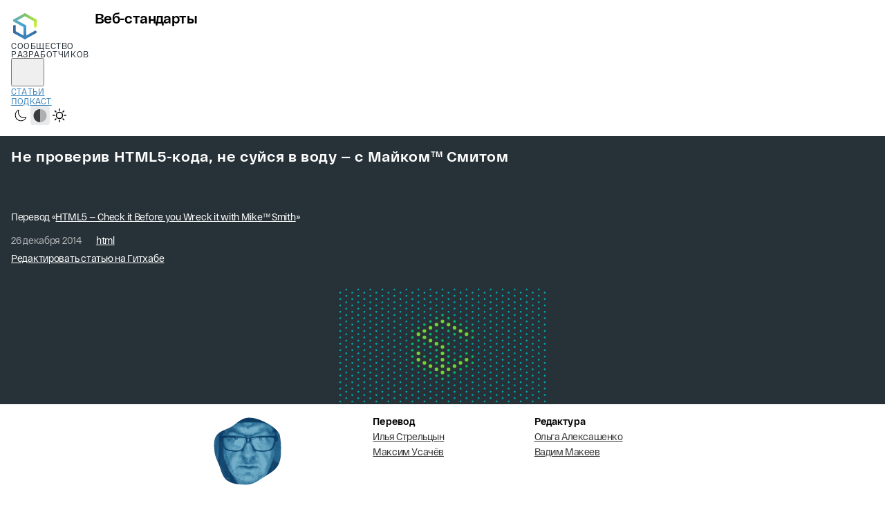

--- FILE ---
content_type: text/html; charset=utf-8
request_url: https://web-standards.ru/articles/check-it-before-you-wreck-it/
body_size: 14970
content:
<!DOCTYPE html> <html class="page" lang="ru"> <head> <title> Не проверив HTML5-кода, не суйся в воду — с Майком™ Смитом — Веб-стандарты </title> <meta charset="utf-8"> <meta name="viewport" content="width=device-width,initial-scale=1"> <meta name="description" content="Майк Смит известный как @sideshowbarker из W3C — человек, с головой увязший в исходном коде инструмента W3C для проверки валидности разметки; эта магия работает именно благодаря ему. Вопросы были заданы на радость и в назидание читателю сайта."> <meta name="theme-color" content="#81c36d" media="(prefers-color-scheme: light)"> <meta name="theme-color" content="#273238" media="(prefers-color-scheme: dark)"> <style media="(prefers-color-scheme:light)">:root{--token-color-text-primary:#000000;--token-color-background-primary:#ffffff;--token-color-logo-tagline:var(--color-grey-dark);--token-color-links-background:var(--color-grey-lightest);--token-color-links-divider:var(--color-grey-lighter);--token-color-menu-button:#000000;--token-color-menu-list-background:#ffffff;--token-color-menu-link:var(--color-special-dark);--token-color-menu-link-current:#000000;--token-color-scheme-switcher-hover:var(--color-grey-lightest);--token-color-header-index-border:var(--color-grey-lighter);--token-color-footer-text:var(--color-grey-lighter);--token-color-footer-background:var(--color-grey-dark);--token-color-footer-link:var(--color-grey-lightest);--token-color-archive-tag-current:#000000;--token-color-podcast-header-border:var(--color-grey-lightest);--token-color-podcast-timecode-link:var(--color-blue-darker);--token-color-podcast-preview-text:var(--color-grey-darker);--token-color-podcast-preview-background:transparent;--token-color-podcast-preview-meta:var(--color-grey-medium);--token-color-podcast-preview-border:var(--color-grey-lighter);--token-color-podcast-preview-link-hover:var(--color-blue-light);--token-color-article-card-link:var(--color-grey-darker);--token-color-article-card-date:var(--color-grey-medium);--token-color-article-card-author:var(--color-grey-darker);--token-color-articles-item-border-color:var(--color-grey-lighter);--token-color-articles-item-featured-backgound:var(--color-grey-dark);--token-color-article-heading-border:var(--color-grey-medium);--token-color-article-date:var(--color-grey-lighter);--token-color-creators-author:var(--color-grey-darker);--token-color-creators-author-visited:var(--color-grey-medium);--token-color-content-text:#000000;--token-color-content-heading:inherit;--token-color-content-link:var(--color-blue-darker);--token-color-content-link-visited:var(--color-grey-medium);--token-color-content-blockquote-text:inherit;--token-color-content-blockquote-border:var(--color-grey-lighter);--token-color-content-first-letter:var(--color-grey-medium);--token-color-content-table-border:var(--color-grey-lighter);--token-color-content-table-head:var(--color-green-light);--token-color-content-table-head-gradient:var(--color-green-light),var(--color-blue-lightest);--token-color-content-inline-code-background:var(--color-grey-lightest);--token-color-content-block-code-background:var(--color-green-light);--token-color-content-block-code-gradient:var(--color-green-light),var(--color-blue-lightest);--token-color-content-block-code-fade:var(--color-blue-lightest),var(--color-blue-lightest-0a);--token-color-content-block-code-scrollbar:var(--color-green-darker-50a);--is-light-theme:1;--is-dark-theme:0;color-scheme:light}</style> <style media="(prefers-color-scheme:dark)">:root{--token-color-text-primary:var(--color-dark-text-primary);--token-color-background-primary:var(--color-dark-background);--token-color-logo-tagline:var(--color-dark-text-primary);--token-color-links-background:var(--color-dark-background-social);--token-color-links-divider:var(--color-dark-divider);--token-color-menu-button:var(--color-dark-text-header);--token-color-menu-list-background:var(--color-dark-background);--token-color-menu-link:var(--color-dark-text-link);--token-color-menu-link-current:var(--color-dark-text-header);--token-color-scheme-switcher-hover:var(--color-dark-divider);--token-color-header-index-border:var(--color-dark-divider);--token-color-footer-text:var(--color-dark-text-secondary);--token-color-footer-background:var(--color-dark-background-footer);--token-color-footer-link:var(--color-dark-text-primary);--token-color-archive-tag-current:inherit;--token-color-podcast-header-border:var(--color-dark-divider);--token-color-podcast-timecode-link:var(--color-dark-text-link);--token-color-podcast-preview-text:var(--color-dark-text-primary);--token-color-podcast-preview-background:transparent;--token-color-podcast-preview-meta:var(--color-dark-text-secondary);--token-color-podcast-preview-border:var(--color-dark-divider);--token-color-podcast-preview-link-hover:var(--color-blue-light);--token-color-article-card-link:var(--color-dark-text-primary);--token-color-article-card-date:var(--color-dark-text-secondary);--token-color-article-card-author:var(--color-dark-text-primary);--token-color-articles-item-border-color:var(--color-dark-divider);--token-color-articles-item-featured-backgound:var(--color-dark-background-featured-article);--token-color-article-heading-border:var(--color-dark-divider);--token-color-article-date:var(--color-dark-text-secondary);--token-color-creators-author:var(--color-dark-text-secondary);--token-color-creators-author-visited:var(--color-dark-text-link-visited);--token-color-content-text:var(--color-dark-text-content);--token-color-content-heading:var(--color-dark-text-primary);--token-color-content-link:var(--color-dark-text-link);--token-color-content-link-visited:var(--color-dark-text-link-visited);--token-color-content-blockquote-text:var(--color-dark-text-content);--token-color-content-blockquote-border:#4d5466;--token-color-content-first-letter:var(--color-dark-text-primary);--token-color-content-table-border:#4d5466;--token-color-content-table-head:#2a3443;--token-color-content-table-head-gradient:var(--token-color-content-table-head) 0 0;--token-color-content-inline-code-background:var(--color-dark-background-code);--token-color-content-block-code-background:var(--color-dark-background-code);--token-color-content-block-code-gradient:var(--color-dark-background-code) 0 0;--token-color-content-block-code-fade:var(--color-dark-background-code),var(--color-dark-background-code-0a);--token-color-content-block-code-scrollbar:var(--color-dark-background-code-scrollbar);--is-light-theme:0;--is-dark-theme:1;color-scheme:dark}</style> <meta property="og:type" content="website"> <meta property="og:title" content="Не проверив HTML5-кода, не суйся в воду — с Майком™ Смитом — Веб-стандарты"> <meta property="og:site_name" content="Авторские и переводные статьи по фронтенду"> <meta property="og:description" content="Майк Смит известный как @sideshowbarker из W3C — человек, с головой увязший в исходном коде инструмента W3C для проверки валидности разметки; эта магия работает именно благодаря ему. Вопросы были заданы на радость и в назидание читателю сайта."> <meta property="og:url" content="https://web-standards.ru/articles/check-it-before-you-wreck-it/"> <meta property="og:image" content="https://web-standards.ru/images/social.png"> <meta name="twitter:card" content="summary_large_image"> <meta name="twitter:title" content="Не проверив HTML5-кода, не суйся в воду — с Майком™ Смитом — Веб-стандарты"> <meta name="twitter:description" content="Майк Смит известный как @sideshowbarker из W3C — человек, с головой увязший в исходном коде инструмента W3C для проверки валидности разметки; эта магия работает именно благодаря ему. Вопросы были заданы на радость и в назидание читателю сайта."> <meta name="twitter:site" content="https://web-standards.ru/articles/check-it-before-you-wreck-it/"> <meta name="twitter:image" content="https://web-standards.ru/images/social.png"> <link rel="icon" type="image/png" sizes="160x160" href="/images/icons/160.png"> <link rel="icon" type="image/png" sizes="32x32" href="/images/icons/32.png"> <link rel="icon" type="image/png" sizes="16x16" href="/images/icons/16.png"> <link rel="icon" type="image/svg+xml" sizes="any" href="/images/icons/any.svg"> <link rel="apple-touch-icon" href="/images/icons/160.png"> <link rel="alternate" href="https://web-standards.ru/articles/feed/" type="application/rss+xml" title="Статьи — Веб-стандарты"> <link rel="alternate" href="https://web-standards.ru/podcast/feed/" type="application/rss+xml" title="Подкасты — Веб-стандарты"> <link rel="manifest" href="/manifest.json"> <link rel="me" href="https://mastodon.social/@webstandards_ru"> <script>const STORAGE_KEY="color-scheme",THEMES={AUTO:"auto",LIGHT:"light",DARK:"dark"},MEDIA={ENABLED:"all",DISABLED:"not all",[THEMES.LIGHT]:"(prefers-color-scheme: light)",[THEMES.DARK]:"(prefers-color-scheme: dark)"},domRefs={meta:{[THEMES.LIGHT]:document.head.querySelector("meta[name=theme-color][media*=prefers-color-scheme][media*=light]"),[THEMES.DARK]:document.head.querySelector("meta[name=theme-color][media*=prefers-color-scheme][media*=dark]")},styles:{[THEMES.LIGHT]:document.head.querySelector("style[media*=prefers-color-scheme][media*=light]"),[THEMES.DARK]:document.head.querySelector("style[media*=prefers-color-scheme][media*=dark]")},switcher:null};function getCurrentTheme(){return localStorage.getItem(STORAGE_KEY)||THEMES.AUTO}function saveCurrentTheme(e){e&&e!==THEMES.AUTO?localStorage.setItem(STORAGE_KEY,e):localStorage.removeItem(STORAGE_KEY)}function applyTheme(e){if(e=e??getCurrentTheme(),domRefs.switcher)for(const t of domRefs.switcher.querySelectorAll(".scheme-switcher__button"))t.setAttribute("aria-pressed",t.value===e);[...Object.entries(domRefs.meta),...Object.entries(domRefs.styles)].forEach(([t,r])=>{r.media=e===THEMES.AUTO?MEDIA[t]:e===t?MEDIA.ENABLED:MEDIA.DISABLED})}applyTheme(),document.addEventListener("DOMContentLoaded",()=>{domRefs.switcher=document.querySelector(".scheme-switcher"),domRefs.switcher?.addEventListener("click",e=>{const t=e.target.closest(".scheme-switcher__button");if(!t)return;const r=t.value;saveCurrentTheme(r),applyTheme(r)}),window.addEventListener("storage",e=>{if(e.key!==STORAGE_KEY)return;applyTheme(e.newValue)}),applyTheme()})</script> <link rel="stylesheet" href="/styles/styles.css"> <link rel="stylesheet" href="/styles/print.css" media="print"> </head> <body class="page__body"> <header class="header"> <div class="header__logo logo"> <a class="logo__link" href="/"> <img class="logo__image" src="/../../images/logo.svg" width="40" height="44" alt="Логотип Веб-стандартов"> <p class="logo__title"> Веб-стандарты </p> <p class="logo__tagline"> Сообщество разработчиков </p> </a> </div> <nav class="header__menu menu"> <button class="menu__button" type="button" aria-expanded="false" aria-controls="menu__list" aria-label="Открыть меню"> <svg class="menu__icon" aria-hidden="true" width="32" height="32"> <use class="menu__icon-menu" href="/../../images/sprite.svg#menu"> </use> <use class="menu__icon-cross" href="/../../images/sprite.svg#cross"> </use> </svg> </button> <ul class="menu__list" id="menu__list"> <li class="menu__item"> <a class="menu__link" href="/articles/"> Статьи </a> </li> <li class="menu__item"> <a class="menu__link" href="/podcast/"> Подкаст </a> </li> <li class="menu__item menu__item--scheme-switcher"> <section class="scheme-switcher" aria-label="Цветовая тема"> <button class="scheme-switcher__button" type="button" value="dark" aria-pressed="false" title="Тёмная"> <svg class="scheme-switcher__icon" aria-hidden="true" width="20" height="20"> <use href="/images/sprite.svg#moon"/> </svg> <span class="visually-hidden">Тёмная</span> </button> <button class="scheme-switcher__button" type="button" value="auto" aria-pressed="false" title="Системная"> <svg class="scheme-switcher__icon" aria-hidden="true" width="20" height="20"> <use href="/images/sprite.svg#duo"/> </svg> <span class="visually-hidden">Системная</span> </button> <button class="scheme-switcher__button" type="button" value="light" aria-pressed="false" title="Светлая"> <svg class="scheme-switcher__icon" aria-hidden="true" width="20" height="20"> <use href="/images/sprite.svg#sun"/> </svg> <span class="visually-hidden">Светлая</span> </button> </section> </li> </ul> </nav> </header> <main class="main"> <div class="main__content article" itemscope itemtype="http://schema.org/Article"> <div class="article__heading-wrapper article__heading-wrapper--no-hero"> <div class="article__heading"> <h1 class="article__title" itemprop="headline name">Не&#160;проверив HTML5-кода, не&#160;суйся в&#160;воду&#160;— с&#160;Майком™&#160;Смитом</h1> <p class="article__source"> Перевод «<a class="article__link" href="https://html5doctor.com/html5-check-it-before-you-wreck-it-with-miketm-smith/">HTML5&#160;— Check it&#160;Before you Wreck it&#160;with Mike™ Smith</a>» </p> <div class="article__meta"> <time class="article__date" datetime="2014-12-26T00:00:00.000Z" itemprop="datePublished"> 26 декабря 2014 </time> <ul class="article__tags" itemprop="keywords" content="html"><li class="article__tags-item"> <a class="article__link" href="/articles/tags/html"> html </a> </li></ul> <p class="article__edit"> <a class="article__link" href="https://github.com/web-standards/web-standards.ru/blob/master/./src/articles/check-it-before-you-wreck-it/index.md"> Редактировать статью на&#160;Гитхабе </a> </p> </div> </div> </div> <div class="article__creators creators"> <div class="creators__block"> <a class="creators__author" href="https://html5doctor.com/author/stevef/"> <span class="creators__author-avatar blob blob--color-1 blob--shape-2"> <picture><source type="image/avif" srcset="/_images/PYW5GT0ZtE-100.avif 100w, /_images/PYW5GT0ZtE-112.avif 112w, /_images/PYW5GT0ZtE-128.avif 128w, /_images/PYW5GT0ZtE-200.avif 200w, /_images/PYW5GT0ZtE-224.avif 224w, /_images/PYW5GT0ZtE-256.avif 256w" sizes="(min-width: 1240px) 128px, (min-width: 1024px) 112px, 100px"><source type="image/webp" srcset="/_images/PYW5GT0ZtE-100.webp 100w, /_images/PYW5GT0ZtE-112.webp 112w, /_images/PYW5GT0ZtE-128.webp 128w, /_images/PYW5GT0ZtE-200.webp 200w, /_images/PYW5GT0ZtE-224.webp 224w, /_images/PYW5GT0ZtE-256.webp 256w" sizes="(min-width: 1240px) 128px, (min-width: 1024px) 112px, 100px"><img src="/_images/PYW5GT0ZtE-100.jpeg" class="blob__photo" width="256" height="256" alt="Стив Фолкнер" srcset="/_images/PYW5GT0ZtE-100.jpeg 100w, /_images/PYW5GT0ZtE-112.jpeg 112w, /_images/PYW5GT0ZtE-128.jpeg 128w, /_images/PYW5GT0ZtE-200.jpeg 200w, /_images/PYW5GT0ZtE-224.jpeg 224w, /_images/PYW5GT0ZtE-256.jpeg 256w" sizes="(min-width: 1240px) 128px, (min-width: 1024px) 112px, 100px"></picture> </span> <span class="creators__author-name" itemprop="author"> Стив Фолкнер </span> </a> </div> <p class="creators__block creators__collaborators"> <span class="creators__collaborators-heading">Перевод</span> <a class="creators__collaborators-link" href="https://twitter.com/SelenIT2" itemprop="translator"> Илья Стрельцын </a> <a class="creators__collaborators-link" href="https://twitter.com/psyw" itemprop="translator"> Максим Усачёв </a> </p> <p class="creators__block creators__collaborators"> <span class="creators__collaborators-heading">Редактура</span> <a class="creators__collaborators-link" href="https://moikrug.ru/engel-t" itemprop="contributor"> Ольга Алексашенко </a> <a class="creators__collaborators-link" href="https://twitter.com/pepelsbey" itemprop="contributor"> Вадим Макеев </a> </p> </div> <div class="article__content content" itemprop="articleBody"> <p><a href="http://people.w3.org/mike/">Майк™ Смит</a> (известный как @sideshowbarker) из&#160;W3C&#160;— человек, с&#160;головой увязший в&#160;исходном коде инструмента W3C для <em>проверки <del>валидности</del> разметки</em>; эта <em>магия</em> работает именно благодаря ему. Вопросы были заданы на&#160;радость и&#160;в&#160;назидание читателю сайта.</p> <p><strong>Во-первых, расскажите нам немного о&#160;том, чем вы&#160;занимаетесь и&#160;над чем работаете</strong></p> <figure> <picture><source type="image/avif" srcset="/_images/Y7BFdN2sS_-300.avif 300w" sizes="(min-width: 1920px) calc((1920px - 2 * 64px) * 5 / 8 - 2 * 16px),(min-width: 1240px) calc((100vw - 2 * 64px) * 5 / 8 - 2 * 16px),(min-width: 700px) calc(700px - 2 * 16px),calc(100vw - 2 * 16px)"><source type="image/webp" srcset="/_images/Y7BFdN2sS_-300.webp 300w" sizes="(min-width: 1920px) calc((1920px - 2 * 64px) * 5 / 8 - 2 * 16px),(min-width: 1240px) calc((100vw - 2 * 64px) * 5 / 8 - 2 * 16px),(min-width: 700px) calc(700px - 2 * 16px),calc(100vw - 2 * 16px)"><img src="/_images/Y7BFdN2sS_-300.jpeg" loading="lazy" decoding="async" alt="Майк™ Смит." width="300" height="297"></picture> <figcaption>Майк™ Смит&#160;— заместитель директора @W3C: вариант либерального подхода к&#160;работе</figcaption> </figure> <p>Я&#160;не&#160;работаю. Я&#160;— старосветский <em>бонвиван.</em> Я&#160;пью чай, изящно отставив мизинец, и&#160;трачу силы только на&#160;то, что меня забавляет. Последние несколько лет меня забавляло тратить время на&#160;работу над программой, помогающей людям проверить, соответствуют&#160;ли их&#160;документы определённым требованиям в&#160;спецификации HTML.</p> <figure> <a href="https://validator.w3.org/nu/"> <picture><source type="image/avif" srcset="/_images/8ByYsB1Try-600.avif 600w, /_images/8ByYsB1Try-1018.avif 1018w" sizes="(min-width: 1920px) calc((1920px - 2 * 64px) * 5 / 8 - 2 * 16px),(min-width: 1240px) calc((100vw - 2 * 64px) * 5 / 8 - 2 * 16px),(min-width: 700px) calc(700px - 2 * 16px),calc(100vw - 2 * 16px)"><source type="image/webp" srcset="/_images/8ByYsB1Try-600.webp 600w, /_images/8ByYsB1Try-1018.webp 1018w" sizes="(min-width: 1920px) calc((1920px - 2 * 64px) * 5 / 8 - 2 * 16px),(min-width: 1240px) calc((100vw - 2 * 64px) * 5 / 8 - 2 * 16px),(min-width: 700px) calc(700px - 2 * 16px),calc(100vw - 2 * 16px)"><img src="/_images/8ByYsB1Try-600.png" loading="lazy" decoding="async" alt="" width="1018" height="198" srcset="/_images/8ByYsB1Try-600.png 600w, /_images/8ByYsB1Try-1018.png 1018w" sizes="(min-width: 1920px) calc((1920px - 2 * 64px) * 5 / 8 - 2 * 16px),(min-width: 1240px) calc((100vw - 2 * 64px) * 5 / 8 - 2 * 16px),(min-width: 700px) calc(700px - 2 * 16px),calc(100vw - 2 * 16px)"></picture> </a> <figcaption>Новая проверка разметки.</figcaption> </figure> <p><strong>Какая разница между DTD и&#160;проверкой, основанной на&#160;схеме?</strong></p> <p>DTD-шки высечены на&#160;каменных плитах. И&#160;поэтому для обработки они требуют целой кучи камнерезных инструментов. Однако, увы, веб не&#160;был построен на&#160;обработке каменных плит, поэтому нам пришлось искать другие решения. Для проверки документа на&#160;соответствие мы&#160;решили использовать такие вещи, как схемы RelaxNG, которые, хоть и&#160;не&#160;дотягивают до&#160;DTD-шной утонченности, представляют собой гораздо более мощные средства для выражения определённых требований соответствия документа. Так что это компромисс.</p> <figure> <a href="https://validator.w3.org/"> <picture><source type="image/avif" srcset="/_images/lUSqNPqMvw-600.avif 600w, /_images/lUSqNPqMvw-1024.avif 1024w" sizes="(min-width: 1920px) calc((1920px - 2 * 64px) * 5 / 8 - 2 * 16px),(min-width: 1240px) calc((100vw - 2 * 64px) * 5 / 8 - 2 * 16px),(min-width: 700px) calc(700px - 2 * 16px),calc(100vw - 2 * 16px)"><source type="image/webp" srcset="/_images/lUSqNPqMvw-600.webp 600w, /_images/lUSqNPqMvw-1024.webp 1024w" sizes="(min-width: 1920px) calc((1920px - 2 * 64px) * 5 / 8 - 2 * 16px),(min-width: 1240px) calc((100vw - 2 * 64px) * 5 / 8 - 2 * 16px),(min-width: 700px) calc(700px - 2 * 16px),calc(100vw - 2 * 16px)"><img src="/_images/lUSqNPqMvw-600.png" loading="lazy" decoding="async" alt="" width="1024" height="184" srcset="/_images/lUSqNPqMvw-600.png 600w, /_images/lUSqNPqMvw-1024.png 1024w" sizes="(min-width: 1920px) calc((1920px - 2 * 64px) * 5 / 8 - 2 * 16px),(min-width: 1240px) calc((100vw - 2 * 64px) * 5 / 8 - 2 * 16px),(min-width: 700px) calc(700px - 2 * 16px),calc(100vw - 2 * 16px)"></picture> </a> <figcaption>Валидатор W3C.</figcaption> </figure> <p><strong>В&#160;чём разница между проверкой на&#160;соответствие и&#160;валидацией?</strong></p> <p><em>Валидация</em>&#160;— это что-то из&#160;старого мышления. Используйте это слово, когда хотите заставить людей думать, что вы&#160;— ископаемое или пережиток прошлого. Это что-то вроде слов <em>«ништяк»</em> или <em>«XHTML».</em></p> <p>Многие люди не&#160;знают этого, но&#160;этимология слова «валидация» тянется еще с тех времен, когда наши предки были, в&#160;основном, свинокрадами, и&#160;их&#160;награждали значком за&#160;правильное написание своих имён, да&#160;ещё похлопывали по&#160;спине: «Молодец»!</p> <p><em>Проверка соответствия документа</em>&#160;— хороший, современный, одобренный сообществом способ говорить о&#160;поиске проблем в&#160;HTML-документах. И&#160;заметьте, что мы&#160;называем это соответствием <strong>документа</strong>, а&#160;не&#160;процесса его создания, и&#160;мы&#160;говорим о&#160;требованиях соответствия для <strong>документов</strong>, а&#160;не&#160;для их&#160;создателей. Это потому что&#160;вы, автор&#160;— человек; техническая спецификация не&#160;может содержать требования к&#160;вам, она может содержать требования к&#160;документу, который вы&#160;создаёте. Инструменты для подобной проверки не&#160;оценивают, насколько&#160;вы, как человек, соблюдаете технологии; вместо этого они лишь оценивают создаваемые вами документы.</p> <p>Впрочем, словосочетание <em>проверка соответствия документа</em> имеет и&#160;противную уродскую часть: <em>соответствие</em>&#160;— действительно оскорбительное слово. Но&#160;вы&#160;не&#160;должны обращать на&#160;него внимания! Уделяйте внимание только слову <em>«проверка»</em>&#160;— веселому и&#160;полезному.</p> <p>Именно поэтому я&#160;называю инструмент по&#160;адресу <a href="https://validator.w3.org/nu">validator.w3.org/nu</a> <em>«Новая проверка разметки»</em>, а&#160;не&#160;<em>«Бла-бла-валидатор»</em>&#160;— я&#160;хочу делиться радостью слова «проверка». Проверка&#160;— это что-то, реально приносящее людям пользу, а&#160;не&#160;просто похлопывающее их&#160;по&#160;спине. Это штука, которая проверяет ваши документы автоматически и&#160;избавляет вас от&#160;нудной необходимости делать это вручную. Она помогает вам. Возможно, ее&#160;следовало&#160;бы назвать <em>«Новая проверка-и-помощь».</em></p> <p>Что касается самой проверки, она ищет случайные ошибки, которые вы&#160;могли допустить: неправильно написанные названия элементов или значения атрибутов, в&#160;которые случайно влез какой-то «левый» символ. В&#160;общем, такого рода вещи. И&#160;она сообщает вам о&#160;таких штуках, чтобы вы&#160;могли исправить&#160;их.</p> <p>Инструмент проверяет и&#160;другие виды требований, заданных в&#160;спецификации HTML. Это требования, которые помогут вам избежать создания кривых HTML-документов и&#160;веб-приложений, не&#160;работающих как надо или еще как-нибудь ухудшающих удобство для пользователей. Некоторые из&#160;этих требований можно назвать делом вкуса, но&#160;все равно полезно иметь подобный общий набор&#160;— что-то вроде отправной точки, реально закрепленной в&#160;спецификации.</p> <p>Другие названия для того, что умеет этот инструмент, пока еще не&#160;одобрены сообществом&#160;— это <em>«линтинг»</em> или <em>«статический анализ».</em> Но&#160;отличие той штуковины, над которой я&#160;работаю, в&#160;том, что правила линтинга для нее на&#160;самом деле определены в&#160;спецификации, а&#160;не&#160;являются чем-то таким, что, скажем, Дуг Крокфорд (пример навскидку) как-то утром взял и&#160;вытащил из&#160;шляпы.</p> <p><strong>Какая разница между ошибками и&#160;предупреждениями?</strong></p> <p>Ошибка&#160;— это какой-то явный ляп, например, опечатка в&#160;названии элемента, или какие-то дикие нечитаемые символы в&#160;значении атрибута, или непонятно что, непонятно откуда взявшееся и&#160;явно ненужное.</p> <p>Но&#160;ошибкой называются также вещи, про которые спецификация просто говорит, мол, это должно считаться ошибкой. Спецификация объясняет: подобные вещи называются ошибками, поскольку они могут создать определённые проблемы, которые не&#160;всегда легко предвидеть.</p> <p>Существует длинный перечень тех вариантов проблем, которые определены как ошибки. Но&#160;в&#160;некоторых примерах к&#160;ним&#160;— образцы разметки, ужасные с&#160;точки зрения доступности, удобства, совместимости, безопасности или поддержки, приводящие к&#160;низкой производительности или к&#160;трудноотлаживаемым глюкам ваших скриптов.</p> <p>Наряду с&#160;вышеописанными случаями бывают и&#160;другие, которые тоже считаются ошибками, потому что из-за них вы&#160;можете наткнуться на&#160;странности при HTML-парсинге и&#160;обработке ошибок и&#160;в&#160;итоге получить неинтуитивный и&#160;неожиданный результат в&#160;DOM.</p> <p>Наконец, существует еще один вид ошибок: для разметки, которая не&#160;несёт в&#160;себе никакого смысла и&#160;скорее всего была использована по&#160;недоразумению, или для случаев, идущих вразрез с&#160;поведением стилей по&#160;умолчанию.</p> <p>Предупреждения, с&#160;другой стороны, нужны для вещей, которые спецификация не&#160;определяет, как прямые ошибки, но&#160;которые всё&#160;же могут вызывать проблемы. Иногда предупреждения добавляются к&#160;проверке экспериментально, в&#160;качестве способа проверить, будут&#160;ли они полезны для вас или нет. (Это одна из&#160;причин, по&#160;которой проверка все еще помечена как <em>экспериментальная.)</em></p> <p><strong>Есть&#160;ли смысл в&#160;использовании доктайпов HTML4 или XHTML?</strong></p> <p>Нет абсолютно никакой причины для использования доктайпа HTML4. Просто вставьте доктайп <code>&lt;!DOCTYPE HTML&gt;</code> в&#160;ваши HTML-документы, убедитесь, что они отдаются как <code>text/html</code>, и&#160;всё. Живите вашей обычной жизнью. Но&#160;если по&#160;какой-то причине вы&#160;непременно хотите отдавать документы в <code>application/xhtml+xml</code>, то&#160;вам не&#160;придётся использовать для них доктайп XHTML, т.к. и&#160;в&#160;этом случае вы&#160;можете спокойно использовать <code>&lt;!DOCTYPE HTML&gt;</code>. (Но, вероятно, вы&#160;не&#160;захотите использовать <code>application/xhtml+xml</code> и&#160;XHTML&#160;в любом случае. Смените&#160;же наконец прическу! Сколько можно жить в&#160;прошлом, целый огромный мир ждет вас.)</p> <p><strong>Какие подводные камни поджидают пользователей HTML-проверки и&#160;инструментов валидации?</strong></p> <p>Я&#160;полагаю, те&#160;же подводные камни, на&#160;которые вы&#160;наткнетесь, если обратитесь к&#160;какому-нибудь разумному человеку, по-настоящему готовому вам помочь: он&#160;действительно попытается это сделать, а&#160;не&#160;просто отмахнётся или даст вам значок «этот свинокрад может написать своё имя». Его помощь может не&#160;всегда оказаться тем, что вы&#160;хотели услышать, или это могут быть уже известные вам советы, которые вы&#160;спокойно можете игнорировать. Такова жизнь.</p> <p><strong>Какие плюсы?</strong></p> <p>Плюсы в&#160;том, что вы&#160;ловите ошибки, которые в&#160;противном случае вы&#160;могли&#160;бы пропустить.</p> <p><strong>Как так получилось, что между правилами соответствия W3C&#160;HTML и&#160;WHATWG HTML есть различия?</strong></p> <p>Некоторые вещи, определённые как ошибки&#160;— дело вкуса. Спецификации пишутся людьми, а&#160;не&#160;машинами. Разные люди могут рассуждать по-разному&#160;— «разумные люди могут не&#160;соглашаться друг к&#160;другом», или как&#160;бы еще не&#160;так банально выразить эту мысль. Если вы&#160;пойдете по&#160;свету, ожидая от&#160;человечества полного согласия, в&#160;какой-то момент вы&#160;будете серьезно разочарованы.</p> <p><strong>А&#160;что, если я&#160;найду ошибку в&#160;валидаторе или проверке W3C&#160;HTML?</strong></p> <p>Сообщите об&#160;этом&#160;<a href="https://github.com/validator/validator/issues">в ишью репозитория</a>.</p> <p><strong>Могу&#160;ли я&#160;запустить локальную копию проверки соответствия W3C&#160;HTML?</strong></p> <p>Да. Лучший способ сделать это&#160;— <a href="https://github.com/validator/validator/releases">скачать релиз</a> и&#160;<a href="https://validator.github.io/validator/#web-based-checking">следовать инструкциям</a>. А&#160;если вы&#160;используете grunt, попробуйте плагин <a href="https://github.com/jzaefferer/grunt-html">grunt-html</a> для проверки HTML, основанный на&#160;коде валидатора.</p> <p><strong>Какие-либо советы или подсказки по&#160;разумному использованию инструментов проверки соответствия HTML?</strong></p> <p>Это какой-то вопрос с&#160;подвохом? Пожалуй, единственное, что я&#160;мог&#160;бы посоветовать&#160;— не&#160;стоит забывать, что инструменты&#160;— это машины, а&#160;вы&#160;— не&#160;машина (предполагаю, что этот вопрос задан не&#160;машиной). Поэтому, оценивая любые сообщения об&#160;ошибках и&#160;предупреждениях от&#160;любого средства проверки HTML, полагайтесь на&#160;собственный здравый смысл. И&#160;если здравый смысл подсказывает вам, что какое-то сообщение на&#160;самом деле не&#160;помогает вам, просто игнорируйте его. Это не&#160;конкурс популярности, вы&#160;не&#160;заденете ничьи чувства.</p> <p>А&#160;ещё лучше, если у&#160;вас найдется время&#160;— воспользуйтесь функцией «Фильтрация сообщений» на&#160;<a href="https://validator.w3.org/nu">validator.w3.org/nu</a>, которая позволит вам постоянно игнорировать любые сообщения, которые вы&#160;сочтёте бесполезными, надоедливыми или которые вы&#160;просто больше не&#160;желаете видеть.</p> <p><strong>Сейчас инструмент проверки W3C&#160;HTML&#160;не проверяет и&#160;не&#160;показывает ошибки для SVG1.1 и&#160;некоторых атрибутов веб-компонентов, планируете&#160;ли добавить поддержку этого?</strong></p> <p>Да. Эти вещи добавлены в&#160;мой список задач. В&#160;конечном итоге я&#160;доберусь до&#160;них.</p> <p><strong>В&#160;чём история с&#160;ошибками из-за неизвестных атрибутов? Их&#160;используют многие JS-библиотеки, что делать разработчикам?</strong></p> <p>Проблема в&#160;том, что проверка&#160;— машина, и&#160;она недостаточно умна, чтобы понять разницу между какими-то атрибутами с&#160;неизвестным названием, которые вы&#160;используете умышленно, и&#160;атрибутами, название которых вы&#160;случайно написали с&#160;ошибкой. Если мы&#160;просто прикажем сервису пропускать все неизвестные названия атрибутов без проверки, мы&#160;не&#160;сможем помочь вам выловить случаи, когда вы&#160;по&#160;ошибке написали что-нибудь неправильно.</p> <p>Временное решение&#160;— если вы&#160;намеренно используете какое-то неизвестное имя атрибута, задействуйте галочку в&#160;«Фильтрации сообщений» на&#160;<a href="https://validator.w3.org/nu">validator.w3.org/nu</a>. Это укажет проверке, что вы&#160;не&#160;желаете видеть сообщения об&#160;этом конкретном атрибуте, и&#160;они больше не&#160;будут вас беспокоить.</p> <p><strong>Есть&#160;ли в&#160;валидаторе функция для проверки использования ARIA? Если&#160;да, то&#160;что это за&#160;проверка?</strong></p> <p>Да, он&#160;проверяет ошибки в&#160;использовании разметки ARIA в&#160;HTML-документах, а&#160;теперь еще и&#160;находит некоторые ошибки ARIA как в&#160;элементах SVG внутри HTML-документов, так и&#160;в&#160;отдельных SVG-документах.</p> <p>Для HTML-элементов это проверка на&#160;соответствие требованиям не&#160;только спецификации HTML, но&#160;и&#160;появившемуся сейчас самостоятельному документу <a href="https://web.archive.org/web/20170208162324/https://specs.webplatform.org/html-aria/webspecs/master/">ARIA в&#160;HTML</a>. Планируется, что спецификация HTML вскоре будет обновлена, чтобы просто ссылаться на&#160;требования ARIA в&#160;этом документе.</p> <p>Что касается SVG-элементов, у&#160;меня в&#160;планах вскоре обновить проверку, чтобы она следовала аналогичным самостоятельным документам в&#160;«<a href="https://web.archive.org/web/20170208160909/https://specs.webplatform.org/SVG1.1-ARIA/webspecs/master/">Web developer rules for use of&#160;ARIA attributes on&#160;SVG1.1&#160;elements</a>»</p> <p><strong>А&#160;что насчёт проверки ARIA в&#160;документах по&#160;спецификациям до&#160;HTML5? Будет&#160;ли это сделано?</strong></p> <p>Ни&#160;один человек не&#160;должен пользоваться чем-то, кроме HTML5, и&#160;не&#160;нужно пытаться помогать ему в&#160;этом. HTML5&#160;— это просто HTML. Мы&#160;уже давно переросли всё связанное с&#160;версиями. <code>&lt;!DOCTYPE HTML&gt;</code> скоро исполнится 10&#160;лет. Здравый смысл победил. В&#160;нашем XXI веке нам нечем толком помочь человеку, который прописывает в&#160;новом документе HTML4 или какой-то другой древний доктайп. Это гиблое дело. Мы&#160;никоим образом не&#160;помогли&#160;бы, если&#160;бы дали какую-то возможность сделать это и&#160;вписать разметку ARIA в&#160;такие документы, а&#160;потом сказали&#160;бы, что всё в&#160;порядке. Это называется попустительство.</p> <p><strong>При использовании HTML-валидатора W3C для проверки моего HTML5&#160;я вижу следующее: «Валидатор проверил ваш документ с&#160;помощью экспериментальной функции: проверка соответствия HTML5…»&#160;— значит&#160;ли это, что есть более стабильный инструмент валидации, который мне следовало&#160;бы использовать?</strong></p> <p>Понятие «стабильный» здесь не&#160;очень применимо. Но&#160;да, существует другой инструмент, которым вам следовало&#160;бы пользоваться. Это <a href="https://validator.w3.org/nu">validator.w3.org/nu</a>. У&#160;него больше возможностей и&#160;он&#160;лучше по&#160;всем статьям.</p> <p>Это&#160;— инструмент экспериментальный, но&#160;в&#160;хорошем смысле. Планируется, что он&#160;всегда останется таким. Страница <a href="https://validator.w3.org/nu/about.html">validator.w3.org/nu/about.html</a> пытается задать правильные ожидания насчет того, в&#160;чем цель и&#160;что означает экспериментальный:</p> <blockquote> <p>Новая проверка разметки&#160;— экспериментальный инструмент, и&#160;его поведение ещё может измениться. В&#160;частности потому, что в&#160;него продолжают добавляться новые типы проверок на&#160;ошибки, и&#160;нельзя гарантировать, что, если в&#160;один момент времени проверка конкретного документа показывает ноль ошибок, она покажет ноль ошибок и&#160;в&#160;более поздний момент.</p> <p>Не&#160;нужно пытаться применить Новую проверку разметки как средство, чтобы заставить людей сверять документы с&#160;какой-либо спецификацией на&#160;«соответствует или не&#160;соответствует»; инструмент задуман исключительно как средство проверки, а&#160;не&#160;как механизм для выдачи сертификатов соответствия.</p> </blockquote> <p><strong>Что насчёт проверки веб-компонентов?</strong></p> <p>Если вы&#160;имеете в&#160;виду проверку нестандартных (custom) элементов, то&#160;мой ответ&#160;— нестандартные элементы пока недостаточно широко поддерживаются в&#160;разных браузерных движках, так что не&#160;думаю, что мне или еще кому-то стоит тратить слишком много времени и&#160;сил на&#160;размышления, как проверке вести себя с&#160;документами, в&#160;которых они есть.</p> <p>Когда и&#160;если нестандартные элементы всё-таки начнут широко поддерживаться большинством браузерных движков, вот тогда мы&#160;и&#160;должны будем выяснять, как проверке вести себя с&#160;ними. Это, конечно, будет сложно и&#160;запутанно&#160;— но&#160;так обстоят дела со&#160;многими вещами в&#160;веб-разработке, и&#160;я&#160;уверен, что мы&#160;вместе придумаем что-то, с&#160;чем можно будет жить&#160;— точно так&#160;же, как мы&#160;не&#160;раз делали для многих других сложных вещей.</p> <p><strong>В&#160;чём разница между валидатором W3C и&#160;Новой проверкой разметки?</strong></p> <p>Старый W3C-валидатор находится на&#160;<a href="https://validator.w3.org/">validator.w3.org</a>, и&#160;его ядро основано на&#160;таких древних вещах, как Perl, DTD-шки, SGML и&#160;старые спецификации из&#160;XX&#160;века, типа HTML4. Никто в&#160;данный момент активно не&#160;поддерживает его код. Единственная хорошая новость на&#160;этот счёт&#160;— для проверки любых документов с&#160;современным доктайпом <code>&lt;!DOCTYPE html&gt;</code> он&#160;фактически использует движок Новой проверки разметки, а&#160;затем просто возвращает все сообщения оттуда.</p> <p>Новая проверка разметки находится по&#160;адресу <a href="https://validator.w3.org/nu">validator.w3.org/nu</a>. Она основана на&#160;чуть более новых вещах типа Java и&#160;RelaxNG и&#160;на&#160;спецификациях из&#160;нынешнего века, таких как HTML5, а&#160;также имеет большое преимущество в&#160;виде фактической активной поддержки. К&#160;тому&#160;же у&#160;нее больше возможностей, напр., функция «Фильтрация сообщений», позволяющая отфильтровать сообщения, которые вы&#160;не&#160;хотите видеть.</p> <p><strong>Что лучше&#160;— проверка исходного кода или реального вывода HTML&#160;DOM? Известные проблемы?</strong></p> <p>Я&#160;полагаю, что для обоих случаев есть хорошие варианты. Ограничение проверки DOM заключается в&#160;невозможности сделать так, чтобы <a href="https://validator.w3.org/nu">validator.w3.org/nu</a> сам забрал DOM какого-то произвольного документа в&#160;сети, а&#160;потом проверил. Где-то между должен быть браузерный движок, который реально распарсит документ в&#160;DOM-представление в&#160;памяти, выполнит ваши скрипты, а&#160;затем преобразует итоговую DOM обратно в&#160;текстовое представление, которое вы&#160;можете «скормить» проверке. Но&#160;если у&#160;вас есть HTML-документ, который вы&#160;хотите проверить, и&#160;вы&#160;уже открыли его в&#160;браузере, вы&#160;можете использовать <a href="http://codepen.io/stevef/full/LasCJ/">что-то типа букмарклета</a>, чтобы отправить строковое представление DOM этого документа в&#160;<a href="https://validator.w3.org/nu">validator.w3.org/nu</a> для проверки.</p> <h2 id="section-1"> Дополнительные вопросы <span class="tooltip"> <button class="tooltip__button" data-href="#section-1" aria-labelledby="copy-section-1" aria-label="Копировать ссылку на заголовок"></button> <span class="tooltip__label" role="tooltip" id="copy-section-1"> Скопировать ссылку </span> </span> </h2> <p><strong>Стоит&#160;ли помечать предупреждениями в&#160;W3C-валидаторе доктайпы, которые были до&#160;HTML5, ведь HTML5 теперь рекомендация?</strong></p> <p>Не&#160;знаю, может быть. С&#160;одной стороны, существует огромное количество документов со&#160;старыми доктайпами, которые прекрасно работают такими как есть, поэтому нет причины посылать их&#160;к&#160;чёрту. С&#160;другой стороны, если кто-то всё&#160;же удосужился пропустить один из&#160;этих документов через проверку HTML, скорее всего, у&#160;него есть на&#160;это веская причина. И, вероятно, оповестив его об&#160;устаревшем доктайпе, мы&#160;бы помогли&#160;— он&#160;смог&#160;бы обновить его.</p> <p><strong>В&#160;HTML5 элементу <code>&lt;a&gt;</code> разрешено содержать блочное или потоковое содержимое, что поменялось (если вообще поменялось) в&#160;браузерах?</strong></p> <p>В&#160;браузерах ничего не&#160;изменилось. Браузеры всегда это поддерживали, и&#160;это не&#160;вызывает никаких проблем, и&#160;мы&#160;никому&#160;бы не&#160;помогли, выдавая это за&#160;ошибку. Так что мы&#160;сделали это не-ошибкой.</p> <h3 id="section-2"> Критерий обработки для WCAG 2.0 <span class="tooltip"> <button class="tooltip__button" data-href="#section-2" aria-labelledby="copy-section-2" aria-label="Копировать ссылку на заголовок"></button> <span class="tooltip__label" role="tooltip" id="copy-section-2"> Скопировать ссылку </span> </span> </h3> <p><strong>Консультант по&#160;доступности нашего клиента говорит ему, что для совместимости с&#160;WCAG 2.0&#160;у них должен быть валидный HTML. Это правда?</strong></p> <p>Без понятия. Я&#160;не&#160;эксперт в&#160;WCAG и&#160;никогда даже не&#160;читал спецификацию WCAG 2.0. И&#160;HTML-проверка&#160;— не&#160;WCAG-проверка. Или, по&#160;меньшей мере, она не&#160;претендует на&#160;это.</p> <p>У&#160;WCAG 2.0 есть критерий успеха, который требует, <a href="https://www.w3.org/TR/WCAG20/#ensure-compat-parses">чтобы в&#160;разметке документов не&#160;было ошибок парсинга</a>. <a href="https://validator.w3.org/nu">Новая проверка разметки</a> отмечает ошибки парсинга наряду с&#160;другими машинно проверяемыми <a href="https://www.w3.org/TR/html/introduction.html#conformance-requirements-for-authors">критериями соответствия HTML</a>. Мы&#160;создали <a href="https://validator.w3.org/nu/about.html#extras">букмарклет ошибок парсинга для WCAG 2.0</a>, который фильтрует результаты, полученные из&#160;Новой проверки разметки, чтобы отобразить только ошибки или предупреждения парсинга.</p> <p><strong>Примечание</strong>: этот букмарклет&#160;— экспериментальный, это не&#160;закон, и&#160;даже после фильтрации некоторые выводимые ошибки/предупреждения могут не&#160;вызывать каких-либо практических негативных эффектов для доступности документа. Он&#160;служит исключительно вспомогательным средством для фильтрации некоторых неактуальных (для WCAG) проблем. Мы&#160;с&#160;Майком говорили о&#160;том, чтобы сделать фильтр встроенной функцией <a href="https://validator.w3.org/nu">Новой проверки разметки</a>, надеюсь, что моими стараниями это случится.</p> <p><strong>Спасибо, Майк!</strong></p> <h3 id="section-3"> Полезный совет&#160;— всегда <a href="http://validator.w3.org/nu">проверяй свой HTML</a> под рок-н-ролл, играющий… ГРОМКО! <span class="tooltip"> <button class="tooltip__button" data-href="#section-3" aria-labelledby="copy-section-3" aria-label="Копировать ссылку на заголовок"></button> <span class="tooltip__label" role="tooltip" id="copy-section-3"> Скопировать ссылку </span> </span> </h3> </div> </div> <div class="main__related-articles related-articles"> <h2 class="related-articles__title">Ещё</h2> <ul class="articles articles--related"><li class="articles__item articles__item--related"> <article itemscope class="article-card article-card--related"> <h3 class="article-card__title article-card__title--related"> <a class="article-card__link article-card__link--related" href="/articles/oklch-in-css-why-quit-rgb-hsl/"> OKLCH в&#160;CSS: почему мы&#160;ушли от&#160;RGB и&#160;HSL </a> </h3> <time class="article-card__date article-card__date--related" datetime="2023-01-10T00:00:00.000Z"> 10 января 2023 </time> <div class="article-card__author-container"> <span class="article-card__author article-card__author--related"> Андрей Ситник </span> </div> <div class="article-card__avatar-container"> <div class="article-card__avatar article-card__avatar--related blob blob--color-2 blob--shape-4"> <picture><source type="image/avif" srcset="/_images/zgUyQ4u1vP-80.avif 80w, /_images/zgUyQ4u1vP-112.avif 112w, /_images/zgUyQ4u1vP-160.avif 160w, /_images/zgUyQ4u1vP-224.avif 224w" sizes="(min-width: 1024px) 112px, 80px"><source type="image/webp" srcset="/_images/zgUyQ4u1vP-80.webp 80w, /_images/zgUyQ4u1vP-112.webp 112w, /_images/zgUyQ4u1vP-160.webp 160w, /_images/zgUyQ4u1vP-224.webp 224w" sizes="(min-width: 1024px) 112px, 80px"><img src="/_images/zgUyQ4u1vP-80.jpeg" class="article-card__photo article-card__photo--related blob__photo" width="224" height="224" alt="Андрей Ситник" srcset="/_images/zgUyQ4u1vP-80.jpeg 80w, /_images/zgUyQ4u1vP-112.jpeg 112w, /_images/zgUyQ4u1vP-160.jpeg 160w, /_images/zgUyQ4u1vP-224.jpeg 224w" sizes="(min-width: 1024px) 112px, 80px"></picture> </div> </div> </article> </li><li class="articles__item articles__item--related"> <article itemscope class="article-card article-card--related"> <h3 class="article-card__title article-card__title--related"> <a class="article-card__link article-card__link--related" href="/articles/a11y-audit-basics/"> Аудит доступности: основы </a> </h3> <time class="article-card__date article-card__date--related" datetime="2022-02-03T00:00:00.000Z"> 3 февраля 2022 </time> <div class="article-card__author-container"> <span class="article-card__author article-card__author--related"> Татьяна Фокина, </span> <span class="article-card__author article-card__author--related"> Василий Дудин </span> </div> <div class="article-card__avatar-container"> <div class="article-card__avatar article-card__avatar--related blob blob--color-3 blob--shape-1"> <picture><source type="image/avif" srcset="/_images/zQdhM4ARd--80.avif 80w, /_images/zQdhM4ARd--112.avif 112w, /_images/zQdhM4ARd--160.avif 160w, /_images/zQdhM4ARd--224.avif 224w" sizes="(min-width: 1024px) 112px, 80px"><source type="image/webp" srcset="/_images/zQdhM4ARd--80.webp 80w, /_images/zQdhM4ARd--112.webp 112w, /_images/zQdhM4ARd--160.webp 160w, /_images/zQdhM4ARd--224.webp 224w" sizes="(min-width: 1024px) 112px, 80px"><img src="/_images/zQdhM4ARd--80.jpeg" class="article-card__photo article-card__photo--related blob__photo" width="224" height="224" alt="Татьяна Фокина" srcset="/_images/zQdhM4ARd--80.jpeg 80w, /_images/zQdhM4ARd--112.jpeg 112w, /_images/zQdhM4ARd--160.jpeg 160w, /_images/zQdhM4ARd--224.jpeg 224w" sizes="(min-width: 1024px) 112px, 80px"></picture> </div> <div class="article-card__avatar article-card__avatar--related blob blob--color-2 blob--shape-7"> <picture><source type="image/avif" srcset="/_images/zM6boS60sb-80.avif 80w, /_images/zM6boS60sb-112.avif 112w, /_images/zM6boS60sb-160.avif 160w, /_images/zM6boS60sb-224.avif 224w" sizes="(min-width: 1024px) 112px, 80px"><source type="image/webp" srcset="/_images/zM6boS60sb-80.webp 80w, /_images/zM6boS60sb-112.webp 112w, /_images/zM6boS60sb-160.webp 160w, /_images/zM6boS60sb-224.webp 224w" sizes="(min-width: 1024px) 112px, 80px"><img src="/_images/zM6boS60sb-80.jpeg" class="article-card__photo article-card__photo--related blob__photo" width="224" height="224" alt="Василий Дудин" srcset="/_images/zM6boS60sb-80.jpeg 80w, /_images/zM6boS60sb-112.jpeg 112w, /_images/zM6boS60sb-160.jpeg 160w, /_images/zM6boS60sb-224.jpeg 224w" sizes="(min-width: 1024px) 112px, 80px"></picture> </div> </div> </article> </li><li class="articles__item articles__item--related"> <article itemscope class="article-card article-card--related"> <h3 class="article-card__title article-card__title--related"> <a class="article-card__link article-card__link--related" href="/articles/online-education-2/"> Онлайн-обучение: советы студентам </a> </h3> <time class="article-card__date article-card__date--related" datetime="2021-11-25T00:00:00.000Z"> 25 ноября 2021 </time> <div class="article-card__author-container"> <span class="article-card__author article-card__author--related"> Алёна Батицкая </span> </div> <div class="article-card__avatar-container"> <div class="article-card__avatar article-card__avatar--related blob blob--color-3 blob--shape-3"> <picture><source type="image/avif" srcset="/_images/5FMq9h5HsW-80.avif 80w, /_images/5FMq9h5HsW-112.avif 112w, /_images/5FMq9h5HsW-160.avif 160w, /_images/5FMq9h5HsW-224.avif 224w" sizes="(min-width: 1024px) 112px, 80px"><source type="image/webp" srcset="/_images/5FMq9h5HsW-80.webp 80w, /_images/5FMq9h5HsW-112.webp 112w, /_images/5FMq9h5HsW-160.webp 160w, /_images/5FMq9h5HsW-224.webp 224w" sizes="(min-width: 1024px) 112px, 80px"><img src="/_images/5FMq9h5HsW-80.jpeg" class="article-card__photo article-card__photo--related blob__photo" width="224" height="224" alt="Алёна Батицкая" srcset="/_images/5FMq9h5HsW-80.jpeg 80w, /_images/5FMq9h5HsW-112.jpeg 112w, /_images/5FMq9h5HsW-160.jpeg 160w, /_images/5FMq9h5HsW-224.jpeg 224w" sizes="(min-width: 1024px) 112px, 80px"></picture> </div> </div> </article> </li></ul> </div> </main> <aside class="links" id="links"> <h2 class="links__title">На связи</h2> <dl class="links__list"> <div class="links__section"> <dt class="links__definition">RSS со статьями</dt> <dd class="links__description links__description--icons"> <a class="links__icon links__icon--rss" href="https://web-standards.ru/articles/feed/" aria-label="RSS со статьями"></a> </dd> </div> <div class="links__section"> <dt class="links__definition">Свежие эпизоды подкаста и&#160;анонсы статей</dt> <dd class="links__description links__description--icons"> <a class="links__icon links__icon--telegram" href="https://t.me/webstandards_ru" aria-label="Telegram"></a> <a class="links__icon links__icon--x" href="https://x.com/webstandards_ru" aria-label="X"></a> <a class="links__icon links__icon--vk" href="https://vk.com/webstandards_ru" aria-label="ВКонтакте"></a> <a class="links__icon links__icon--facebook" href="https://www.facebook.com/webstandardsru/" aria-label="Facebook"></a> <a class="links__icon links__icon--mastodon" href="https://mastodon.social/@webstandards_ru" aria-label="Mastodon"></a> <a class="links__icon links__icon--bluesky" href="https://bsky.app/profile/web-standards.ru" aria-label="Bluesky"></a> <a class="links__icon links__icon--instagram" href="https://www.instagram.com/webstandards_ru/" aria-label="Instagram"></a> <a class="links__icon links__icon--linkedin" href="https://www.linkedin.com/company/web-standards-ru/" aria-label="LinkedIn"></a> </dd> </div> <div class="links__section"> <dt class="links__definition">Подкаст на&#160;всех платформах</dt> <dd class="links__description links__description--icons"> <a class="links__icon links__icon--rss" href="https://web-standards.ru/podcast/feed/" aria-label="RSS подкаста"></a> <a class="links__icon links__icon--apple" href="https://podcasts.apple.com/podcast/id1080500016" aria-label="Apple Podcasts"></a> <a class="links__icon links__icon--spotify" href="https://open.spotify.com/show/3rzAcADjpBpXt73L0epTjV" aria-label="Spotify"></a> <a class="links__icon links__icon--yandex" href="https://music.yandex.ru/album/6245956" aria-label="Яндекс Музыка"></a> <a class="links__icon links__icon--zvuk" href="https://zvuk.com/podcast/12889536" aria-label="Звук"></a> <a class="links__icon links__icon--castbox" href="https://castbox.fm/channel/1177814" aria-label="Castbox"></a> <a class="links__icon links__icon--youtube" href="https://music.youtube.com/playlist?list=PLMBnwIwFEFHeFmmesCc6SI-5-VKnyrjY6" aria-label="YouTube Music"></a> <a class="links__icon links__icon--amazon" href="https://music.amazon.com/podcasts/9d3b7d70-44a6-4aef-adf2-f2cf989884bf" aria-label="Amazon Music"></a> <a class="links__icon links__icon--deezer" href="https://www.deezer.com/en/show/1001066322" aria-label="Deezer"></a> </dd> </div> <div class="links__section"> <dt class="links__definition">Написать в&#160;подкаст</dt> <dd class="links__description"> <a class="links__link" href="mailto:podcast@web-standards.ru"> podcast@web-standards.ru </a> </dd> </div> <div class="links__section"> <dt class="links__definition">Для всего остального</dt> <dd class="links__description"> <a class="links__link" href="mailto:wst@web-standards.ru"> wst@web-standards.ru </a> </dd> </div> </dl> </aside> <footer class="footer"> <p class="footer__copy"> <span class="footer__organization">Веб-стандарты,</span> 2006–2026 </p> <ul class="footer__pages"> <li><a class="footer__link" href="/articles/">Статьи</a></li> <li><a class="footer__link" href="/podcast/">Подкаст</a></li> <li><a class="footer__link" href="https://github.com/web-standards/web-standards.ru/">Код на Гитхабе</a></li> </ul> <p class="footer__design"> <span class="footer__design-caption">Дизайн сайта:</span> <a class="footer__link" href="https://igorshtang.ru/">Игорь Штанг</a> </p> </footer> <script src="/scripts/index.js"></script> </body> </html> 

--- FILE ---
content_type: text/css; charset=utf-8
request_url: https://web-standards.ru/styles/styles.css
body_size: 7809
content:
@font-face{font-weight:400;font-family:Dewi;font-style:normal;font-display:swap;src:url(/fonts/dewi-regular-latin.woff2)format("woff2");unicode-range:U+??,U+131,U+152-153,U+2BB-2BC,U+2C6,U+2DA,U+2DC,U+2000-206F,U+2074,U+20AC,U+2122,U+2191,U+2193,U+2212,U+2215,U+FEFF,U+FFFD}@font-face{font-weight:400;font-family:Dewi;font-style:normal;font-display:swap;src:url(/fonts/dewi-regular-latin-extended.woff2)format("woff2");unicode-range:U+100-24F,U+259,U+1E??,U+2020,U+20A0-20AB,U+20AD-20CF,U+2113,U+2C60-2C7F,U+A720-A7FF}@font-face{font-weight:400;font-family:Dewi;font-style:normal;font-display:swap;src:url(/fonts/dewi-regular-cyrillic.woff2)format("woff2");unicode-range:U+400-45F,U+490-491,U+4B0-4B1,U+2116}@font-face{font-weight:700;font-family:Dewi;font-style:normal;font-display:swap;src:url(/fonts/dewi-bold-latin.woff2)format("woff2");unicode-range:U+??,U+131,U+152-153,U+2BB-2BC,U+2C6,U+2DA,U+2DC,U+2000-206F,U+2074,U+20AC,U+2122,U+2191,U+2193,U+2212,U+2215,U+FEFF,U+FFFD}@font-face{font-weight:700;font-family:Dewi;font-style:normal;font-display:swap;src:url(/fonts/dewi-bold-latin-extended.woff2)format("woff2");unicode-range:U+100-24F,U+259,U+1E??,U+2020,U+20A0-20AB,U+20AD-20CF,U+2113,U+2C60-2C7F,U+A720-A7FF}@font-face{font-weight:700;font-family:Dewi;font-style:normal;font-display:swap;src:url(/fonts/dewi-bold-cyrillic.woff2)format("woff2");unicode-range:U+400-45F,U+490-491,U+4B0-4B1,U+2116}@font-face{font-weight:400;font-family:Dewi;font-style:italic;font-display:swap;src:url(/fonts/dewi-italic-latin.woff2)format("woff2");unicode-range:U+??,U+131,U+152-153,U+2BB-2BC,U+2C6,U+2DA,U+2DC,U+2000-206F,U+2074,U+20AC,U+2122,U+2191,U+2193,U+2212,U+2215,U+FEFF,U+FFFD}@font-face{font-weight:400;font-family:Dewi;font-style:italic;font-display:swap;src:url(/fonts/dewi-italic-latin-extended.woff2)format("woff2");unicode-range:U+100-24F,U+259,U+1E??,U+2020,U+20A0-20AB,U+20AD-20CF,U+2113,U+2C60-2C7F,U+A720-A7FF}@font-face{font-weight:400;font-family:Dewi;font-style:italic;font-display:swap;src:url(/fonts/dewi-italic-cyrillic.woff2)format("woff2");unicode-range:U+400-45F,U+490-491,U+4B0-4B1,U+2116}@font-face{font-weight:400;font-family:Dewi;font-style:normal;font-display:swap;font-stretch:125%;src:url(/fonts/dewi-expanded-regular-latin.woff2)format("woff2");unicode-range:U+??,U+131,U+152-153,U+2BB-2BC,U+2C6,U+2DA,U+2DC,U+2000-206F,U+2074,U+20AC,U+2122,U+2191,U+2193,U+2212,U+2215,U+FEFF,U+FFFD}@font-face{font-weight:400;font-family:Dewi;font-style:normal;font-display:swap;font-stretch:125%;src:url(/fonts/dewi-expanded-regular-latin-extended.woff2)format("woff2");unicode-range:U+100-24F,U+259,U+1E??,U+2020,U+20A0-20AB,U+20AD-20CF,U+2113,U+2C60-2C7F,U+A720-A7FF}@font-face{font-weight:400;font-family:Dewi;font-style:normal;font-display:swap;font-stretch:125%;src:url(/fonts/dewi-expanded-regular-cyrillic.woff2)format("woff2");unicode-range:U+400-45F,U+490-491,U+4B0-4B1,U+2116}@font-face{font-weight:700;font-family:Dewi;font-style:normal;font-display:swap;font-stretch:125%;src:url(/fonts/dewi-expanded-bold-latin.woff2)format("woff2");unicode-range:U+??,U+131,U+152-153,U+2BB-2BC,U+2C6,U+2DA,U+2DC,U+2000-206F,U+2074,U+20AC,U+2122,U+2191,U+2193,U+2212,U+2215,U+FEFF,U+FFFD}@font-face{font-weight:700;font-family:Dewi;font-style:normal;font-display:swap;font-stretch:125%;src:url(/fonts/dewi-expanded-bold-latin-extended.woff2)format("woff2");unicode-range:U+100-24F,U+259,U+1E??,U+2020,U+20A0-20AB,U+20AD-20CF,U+2113,U+2C60-2C7F,U+A720-A7FF}@font-face{font-weight:700;font-family:Dewi;font-style:normal;font-display:swap;font-stretch:125%;src:url(/fonts/dewi-expanded-bold-cyrillic.woff2)format("woff2");unicode-range:U+400-45F,U+490-491,U+4B0-4B1,U+2116}@font-face{font-weight:400;font-family:Rostin;font-style:normal;font-display:swap;src:url(/fonts/rostin-regular-latin.woff2)format("woff2");unicode-range:U+??,U+131,U+152-153,U+2BB-2BC,U+2C6,U+2DA,U+2DC,U+2000-206F,U+2074,U+20AC,U+2122,U+2191,U+2193,U+2212,U+2215,U+FEFF,U+FFFD}@font-face{font-weight:400;font-family:Rostin;font-style:normal;font-display:swap;src:url(/fonts/rostin-regular-latin-extended.woff2)format("woff2");unicode-range:U+100-24F,U+259,U+1E??,U+2020,U+20A0-20AB,U+20AD-20CF,U+2113,U+2C60-2C7F,U+A720-A7FF}@font-face{font-weight:400;font-family:Rostin;font-style:normal;font-display:swap;src:url(/fonts/rostin-regular-cyrillic.woff2)format("woff2");unicode-range:U+400-45F,U+490-491,U+4B0-4B1,U+2116}*,:before,:after{box-sizing:border-box}.visually-hidden{white-space:nowrap;clip:rect(0 0 0 0);clip-path:inset(100%);border:0;width:1px;height:1px;margin:-1px;padding:0;position:absolute;overflow:hidden}.page,.page__body{height:100%}.page{color:var(--token-color-text-primary);background-color:var(--token-color-background-primary);scroll-behavior:smooth;font-family:Dewi,sans-serif;container-type:inline-size}.page__body{--scrollbar-size:calc(100vw - 100cqw);max-width:1920px;margin:0 auto}.header{padding:16px;display:grid;position:relative}@media (width>=736px){.header{grid-template-columns:max-content max-content;justify-content:space-between;padding-bottom:46px;padding-left:24px;padding-right:24px}.header--index{grid-template-rows:auto auto;grid-template-columns:3fr 1fr;padding-bottom:48px}}@media (width>=1008px){.header{padding-left:32px;padding-right:32px}}@media (width<=735px){.header__logo{z-index:1;width:fit-content}}@media (width>=736px){.header__logo{align-self:start}.header--index .header__logo{padding:16px 0}}@media (width<=735px){.header__menu{position:absolute;top:0;left:0;right:0}}@media (width>=736px){.header__menu{align-self:center}.header--index .header__menu{border-bottom:1px solid var(--token-color-header-index-border);grid-area:1/1/auto/-1;padding-bottom:13px}}@media (width<=735px){.header__informers{margin-top:16px;margin-bottom:32px}}@media (width>=736px){.header__informers{margin-top:18px}}.logo__link{color:inherit;grid-template-columns:min-content 1fr;column-gap:8px;line-height:1;text-decoration:none;display:grid}.logo__image{width:40px;height:44px}@media (width>=736px){.logo__image{grid-row:span 2}.logo--index .logo__image{width:48px;height:53px}}@media (width>=1008px){.logo--index .logo__image{width:56px;height:62px}}.logo__title{letter-spacing:-.03em;margin:0;font-size:20px;font-weight:700}@media (width<=735px){.logo__title{align-self:center}}@media (width>=736px){.logo__title{letter-spacing:-.04em;align-self:end}.logo--index .logo__title{align-self:flex-end;margin-bottom:5px;font-size:24px}}@media (width>=1008px){.logo--index .logo__title{font-size:36px}}.logo__tagline{color:var(--token-color-logo-tagline);letter-spacing:.05em;text-transform:uppercase;margin:0;font-size:12px}@media (width<=735px){.logo__tagline{display:none}}@media (width>=736px){.logo__tagline{letter-spacing:.04em;align-self:center}.logo--index .logo__tagline{align-self:flex-start}}@media (width>=1008px){.logo--index .logo__tagline{font-size:14px}}@media (width<=735px){.menu{display:grid}.menu__button{z-index:1;background-color:#0000;border:none;justify-self:end;margin:24px 16px 0 0;padding:0;display:block}}@media (width>=736px){.menu__button{display:none}}@media (width<=735px){.menu__icon{stroke:var(--token-color-menu-button);display:block}.menu__icon:hover{stroke:var(--color-special-neutral)}.menu__icon-menu,.menu__button--open .menu__icon-cross{display:block}.menu__icon-cross,.menu__button--open .menu__icon-menu{display:none}}.menu__list{margin:0;padding:0;font-size:12px;list-style:none}@media (width<=735px){.menu__list{background-color:var(--token-color-menu-list-background);row-gap:12px;margin-top:14px;padding-bottom:26px;padding-left:64px;display:none}.menu__list--open{z-index:3;display:grid;position:relative}.menu__list--open:after{background-image:linear-gradient(to bottom, var(--color-special-dark-10a), transparent);content:"";width:100%;height:100px;position:absolute;top:100%}}@media (width>=736px){.menu__list{grid-auto-flow:column;align-items:center;column-gap:8px;display:grid}.menu--index .menu__list{column-gap:normal;line-height:1.5;display:flex}}.menu__item{letter-spacing:.02em;text-transform:uppercase}@media (width>=736px){.menu--index .menu__item{margin-right:8px}.menu--index .menu__item--scheme-switcher{margin-left:auto}}.menu__link{color:var(--token-color-menu-link)}.menu__link:not([aria-current]):hover{color:var(--color-special-neutral)}.menu__link[aria-current]{color:var(--token-color-menu-link-current);font-weight:700;font-stretch:125%;text-decoration:none}.scheme-switcher{gap:4px;display:flex}.scheme-switcher__button{color:var(--token-color-content-text);cursor:pointer;background:0 0;border:none;border-radius:4px;padding:4px}.scheme-switcher__button[aria-pressed=true]{background-color:var(--token-color-scheme-switcher-hover)}.scheme-switcher__button:hover{color:var(--color-special-neutral)}.scheme-switcher__icon{fill:currentColor;display:block}.articles{margin:0;padding:0;list-style:none}.articles__item{border-top:1px solid var(--token-color-articles-item-border-color);padding:14px 0 16px}.articles__item:last-of-type{border-bottom:1px solid var(--token-color-articles-item-border-color)}@media (width>=1024px){.articles__item{min-height:107px;padding:16px 0}}@media (width>=800px){.articles--main{grid-template-columns:1fr 1fr;grid-auto-rows:min-content;display:grid}.articles__item--main{box-shadow:0 0 0 1px var(--token-color-articles-item-border-color);border:none;margin-top:1px;margin-left:1px;padding:16px 40px 32px 24px}.articles__item--main:last-of-type{border-bottom:none}}@media (width>=1600px){.articles--main{grid-template-columns:1fr 1fr 1fr}}.articles__item--articles,.articles__item--articles:last-of-type{border-color:var(--token-color-articles-item-border-color)}@media (width>=800px){.articles--related{grid-template-columns:1fr 1fr 1fr;display:grid}.articles__item--related{box-shadow:0 0 0 1px var(--token-color-articles-item-border-color);border:none;margin-top:1px;margin-left:1px;padding:16px 32px 32px 24px}.articles__item--related:last-of-type{border-bottom:none}}.articles__item--featured{background-color:var(--token-color-articles-item-featured-backgound);border-top:none;flex-direction:column;padding:16px 0;display:flex}@media (width>=800px){.articles__item--featured{z-index:1;grid-row:1/3}}@media (width>=630px){.archive{padding:0 24px}}.archive__title{letter-spacing:-.05em;text-align:center;text-transform:uppercase;margin:49px 0 66px;font-size:24px;font-weight:400;font-stretch:125%}.archive__title-link{color:inherit}@media (width>=630px){.archive__title{margin:20px 0 67px;font-size:32px}}@media (width>=1024px){.archive__title{margin:53px 0 113px;font-size:48px}}.archive__year{letter-spacing:.08em;text-transform:uppercase;margin-bottom:16px;margin-left:16px;font-size:16px;font-weight:700;font-stretch:125%;display:inline-block}@media (width>=630px){.archive__year{margin-bottom:16px;margin-left:0;font-size:16px}}@media (width>=1024px){.archive__year{margin-bottom:23px;font-size:24px}}.archive__articles:not(:last-of-type){margin-bottom:80px}.archive__tags{text-align:center;margin-bottom:32px}@media (width>=630px){.archive__tags{margin-bottom:56px}}@media (width>=1024px){.archive__tags{margin-bottom:72px;font-size:24px}}.archive__tags-link{color:inherit}.archive__tags-link:not([href]){color:var(--token-color-archive-tag-current);font-weight:900;font-stretch:125%}.archive__pagination{margin-block:clamp(16px,2%,32px)}.notice{text-align:center;margin:48px 0}@media (width>=375px){.notice{margin:41px 0 48px}}@media (width>=1008px){.notice{margin:56px 0}}@media (width>=1024px){.notice:last-child{margin-bottom:60px}}.notice__link{color:inherit;letter-spacing:-.02em;font-size:24px;text-decoration:none;display:inline-block}@media (width>=630px){.notice__link{letter-spacing:normal;background-position:0;padding-top:0;font-size:32px}}@media (width>=1024px){.notice__link{font-size:48px}}@media (hover:hover) and (pointer:fine){.notice__link:hover{text-decoration:underline}}.main__content{margin-bottom:30px}.main__section{padding-bottom:10%}@media (width<800px){.main__related-articles{margin-bottom:-1px}}@media (800px<=width<1024px){.main__related-articles{margin-bottom:100px}}@media (width>=800px){.main__section{padding-left:24px;padding-right:24px}}@media (width>=1024px){.main{padding:100px 64px}.main__content{margin-bottom:40px}}.content{max-width:700px;color:var(--token-color-content-text);overflow-wrap:anywhere;margin:0 auto;font-size:16px;line-height:1.7}@media (width>=1240px){.content{max-width:none;margin:0;font-size:21px}}.content h2,.content h3{color:var(--token-color-content-heading);letter-spacing:.08em;text-transform:uppercase;text-wrap:balance;margin-top:32px;margin-bottom:16px;font-size:16px;font-stretch:125%;line-height:1.2}.content strong{color:var(--token-color-content-heading)}@media (width>=600px){.content h2,.content h3{font-size:18px}}@media (width>=1240px){.content h2,.content h3{margin-top:60px;margin-bottom:24px}}@media (width>=1024px){.content h2{font-size:22px}}@media (width>=1240px){.content h2{font-size:24px}.content h3{font-size:20px}}.content h2 code,.content h3 code{font-family:inherit}.content h2 .tooltip__button,.content h3 .tooltip__button{opacity:calc(.3 * var(--is-light-theme) + .7 * var(--is-dark-theme))}.content h2:hover .tooltip__button,.content h3:hover .tooltip__button{opacity:1}.content p{margin-top:1em;margin-bottom:0}@media (width>=1240px){.content p{letter-spacing:.03em}}.content p:first-child{margin-top:0}.content a:link{color:var(--token-color-content-link);transition:color .2s linear}.content a:visited{color:var(--token-color-content-link-visited)}@media (hover:hover) and (pointer:fine){.content a:hover{color:var(--color-turquoise)}}.content a:active{color:var(--color-turquoise)}.content ol,.content ul{margin-top:10px;margin-bottom:29px;padding-left:0;list-style:none}.content li ul,.content li ol{margin-bottom:0}@media (width>=1240px){.content ol,.content ul{margin-top:19px;margin-bottom:57px}}.content li{margin-top:16px;position:relative}.content ul>li,.content ol>li{padding-left:25px}@media (width>=1240px){.content ol>li,.content ul>li{padding-left:42px}}.content ul>li:before{color:var(--color-grey-lighter);content:"—";font-size:16px;font-stretch:125%;position:absolute;top:-1px;bottom:0;left:0}@media (width>=1240px){.content ul>li:before{font-size:21px;top:-2px}}.content ol{counter-reset:list}.content ol>li:before{color:var(--color-grey-lighter);counter-increment:list;content:counter(list);font-size:16px;font-stretch:125%;position:absolute;top:0;left:0}@media (width>=1240px){.content ol>li:before{font-size:21px}}.content figure{margin:16px 0}.content figcaption{font-size:.8em}@media (width>=1240px){.content figure{margin:60px 0}}.content img,.content video{max-width:100%;height:auto;margin:16px 0 8px;display:block}@media (width>=1240px){.content img,.content video{margin:60px 0}.content figure img{margin:0 0 16px}}.content blockquote{color:var(--token-color-content-blockquote-text);margin-top:16px;margin-bottom:16px;padding:5px 0 5px 14px;position:relative}@media (width>=1240px){.content blockquote{margin-top:40px;margin-bottom:60px;padding-left:40px}}.content blockquote:before{background-color:var(--token-color-content-blockquote-border);content:"";width:1px;position:absolute;top:0;bottom:0;left:0}@media (width>=1240px){.content blockquote:before{width:4px;top:.5em;bottom:.5em}}.content code{word-wrap:break-word;background-color:var(--token-color-content-inline-code-background);padding-left:.25em;padding-right:.25em;font-family:Rostin,monospace}.content pre{background-color:var(--token-color-content-block-code-background);background-image:linear-gradient(to right, var(--token-color-content-block-code-gradient));margin-top:16px;margin-bottom:16px;padding:4px 16px;display:grid;position:relative}@media (width>=1240px){.content pre{margin-top:60px;margin-bottom:60px;padding-left:36px}}.content pre:after{background-image:linear-gradient(to left, var(--token-color-content-block-code-fade));content:"";pointer-events:none;width:76px;position:absolute;top:0;bottom:0;right:0}.content pre code{scrollbar-width:thin;scrollbar-color:var(--token-color-content-block-code-scrollbar) transparent;-webkit-user-select:all;user-select:all;background-color:#0000;padding:16px 0;display:block;overflow-x:auto}.content pre code:focus{animation:.1s step-end forwards code-select}@keyframes code-select{to{-webkit-user-select:text;user-select:text}}@media (width>=1240px){.content pre code{padding:32px 0}}.content pre code::-webkit-scrollbar{height:8px}.content pre code::-webkit-scrollbar-thumb{background-color:var(--color-green-darker-50a);border-radius:8px}.content pre:hover code::-webkit-scrollbar-thumb{background-color:var(--color-green-darker)}.content pre code::-webkit-scrollbar-thumb:active{background-color:var(--color-turquoise)}.content iframe{border:0;width:100%;min-height:400px;margin-top:32px;margin-bottom:32px;display:block}.content__table-wrapper{margin-top:16px;margin-bottom:24px;overflow-x:auto}.content table{border-collapse:collapse;width:100%}.content table caption{text-align:left;margin-bottom:8px;font-weight:700}.content thead{background-color:var(--token-color-content-table-head);background-image:linear-gradient(to right, var(--token-color-content-table-head-gradient))}.content tr{border-bottom:1px solid var(--token-color-content-table-border)}.content th,.content td{text-align:left;vertical-align:top;padding:16px 0;line-height:1.2}.content tr>*+*{padding-left:16px}.content hr{color:var(--color-grey-medium);text-align:center;border:none;margin-top:16px;margin-bottom:16px;font-size:30px}@media (width>=1240px){.content hr{margin-top:32px;margin-bottom:32px}}.content hr:before{content:"* * *"}.media{margin:32px 0}@media (width>=1240px){.media{margin-top:60px;margin-bottom:60px}}.media img{width:100%;height:auto;display:block}.media figcaption{color:var(--color-grey-darker);margin-top:.75em;font-size:10px;font-style:normal;line-height:1.7;display:block}@media (width>=1240px){.media figcaption{font-size:16px}.media--floated-caption{width:100%;margin:16px 0;display:flex}.media--floated-caption img{max-width:var(--content-width,100%)}.media--floated-caption figcaption{order:-1;max-width:300px;margin-right:auto}.media--full{width:100%}.media--full figcaption{width:var(--content-width,100%);margin-left:auto}.media--align-right{float:right;width:var(--content-half,50%);margin-top:1em;margin-left:1em}.media--align-right+*+*{clear:both}}.links{background-color:var(--token-color-links-background);padding:16px 16px 24px;display:grid}@media (width>=568px){.links{grid-template-columns:1fr 320px}}@media (width>=630px){.links{padding:24px}}@media (width>=1024px){.links{grid-template-columns:1fr 490px;padding:30px 48px}}.links__title{text-transform:uppercase;margin:0 0 15px;font-size:18px;font-weight:700;font-stretch:125%}@media (width>=1024px){.links__title{font-size:24px}}.links__list{margin:0}.links__section{--links-section-padding:9px;--links-section-basis:162px;--links-section-gap:20px;grid-template-columns:var(--links-section-basis) 1fr;column-gap:var(--links-section-gap);display:grid}.links__section:not(:first-child){padding-block-start:var(--links-section-padding)}.links__section:not(:last-child){padding-block-end:var(--links-section-padding)}@media (width>=1024px){.links__section{--links-section-padding:20px;--links-section-basis:237px;--links-section-gap:30px}}.links__section:not(:last-child){border-bottom:1px solid var(--token-color-links-divider)}.links__description{order:-1;margin:0}.links__description--icons{grid-template-columns:repeat(4,1fr);gap:10px;display:grid}@media (width<=1024px){.links__description--icons{padding-block-start:3px}}@media (width>=1024px){.links__description--icons{margin-block-start:-4px}}.links__link{color:var(--color-special-dark);text-decoration:none}.links__link:hover{color:var(--color-special-neutral)}.links__icon{outline-offset:2px;border-radius:50%;width:33px;height:33px;display:block}@media (width>=1024px){.links__icon{width:48px;height:48px}}.links__icon--amazon{background-image:url(/images/social/amazon.svg)}.links__icon--apple{background-image:url(/images/social/apple.svg)}.links__icon--bluesky{background-image:url(/images/social/bluesky.svg)}.links__icon--castbox{background-image:url(/images/social/castbox.svg)}.links__icon--deezer{background-image:url(/images/social/deezer.svg)}.links__icon--facebook{background-image:url(/images/social/facebook.svg);border-radius:100%}.links__icon--instagram{background-image:url(/images/social/instagram.svg)}.links__icon--linkedin{background-image:url(/images/social/linkedin.svg)}.links__icon--mastodon{background-image:url(/images/social/mastodon.svg)}.links__icon--rss{background-image:url(/images/social/rss.svg)}.links__icon--spotify{background-image:url(/images/social/spotify.svg)}.links__icon--telegram{background-image:url(/images/social/telegram.svg)}.links__icon--vk{background-image:url(/images/social/vk.svg)}.links__icon--x{background-image:url(/images/social/x.svg)}.links__icon--yandex{background-image:url(/images/social/yandex.svg)}.links__icon--youtube{background-image:url(/images/social/youtube.svg)}.links__icon--zvuk{background-image:url(/images/social/zvuk.svg)}.footer{color:var(--token-color-footer-text);background-color:var(--token-color-footer-background);grid-template-rows:min-content 1fr;grid-template-columns:1fr 1fr;gap:10px;padding:16px 16px 24px;display:grid}@media (width>=630px){.footer{padding:24px 24px 32px}}@media (width>=1024px){.footer{padding:22px 48px 34px}}.footer__link{color:inherit;transition:color .2s linear}.footer__link:link{color:var(--token-color-footer-link)}.footer__link:visited{color:#fff}@media (hover:hover) and (pointer:fine){.footer__link:hover{color:var(--color-turquoise)}}.footer__copy{grid-area:1/1/auto/2;margin:0;font-size:16px;line-height:1.3}.footer__organization{font-weight:700;display:block}@media (width>=768px){.footer__organization{display:inline}}.footer__design{grid-column:1/2;margin:0;font-size:14px;line-height:1.3}@media (width>=500px){.footer__design{font-size:16px}}@media (width>=1024px){.footer__design{grid-column:2}}.footer__design-caption{display:block}@media (width>=768px){.footer__design-caption{display:inline}}.footer__pages{grid-area:1/2/-1/3;grid-template-columns:repeat(auto-fill,minmax(120px,1fr));grid-auto-rows:max-content;gap:18px;margin:0;padding:0;font-size:14px;list-style:none;display:grid}@media (width>=500px){.footer__pages{font-size:16px}}@media (width>=1024px){.footer__pages{grid-template-columns:initial;grid-auto-columns:max-content;grid-auto-flow:column}}.article{letter-spacing:-.02em;font-size:14px;line-height:1.3}@media (width>=1024px){.article{font-size:16px}}@media (width>=1240px){.article{grid-template-rows:1fr min-content;grid-template-columns:repeat(8,1fr);display:grid}}.article__heading-wrapper{color:#fff;background-color:var(--color-grey-dark);flex-direction:column;margin-bottom:16px;display:flex}@media (width>=500px){.article__heading-wrapper{grid-gap:15px;grid-template-columns:6fr 4fr;min-height:200px;padding-right:16px;display:grid}}@media (width>=600px){.article__heading-wrapper{min-height:250px}}@media (width>=1024px){.article__heading-wrapper{color:var(--token-color-text-primary);background-color:#0000;grid-template-columns:1fr 1fr;margin:0 0 64px;padding-right:0}}@media (width>=1240px){.article__heading-wrapper{grid-column:1/-1}}.article__hero{background-color:var(--color-grey-dark);align-self:center;width:100%;height:auto;display:block}@media (width>=500px){.article__hero{width:100%;height:100%}}.article__hero-image{object-fit:cover;width:100%;height:100%}.article__hero-image--contain{object-fit:contain}.article__heading-wrapper--no-hero:after{content:" ";background-image:url(/images/patterns/dots.svg);background-position:50%;background-repeat:no-repeat;align-self:center;width:320px;height:170px;display:block}@media (width>=500px){.article__heading-wrapper--no-hero:after{background-size:cover;width:100%;height:100%}}@media (width>=1024px){.article__heading-wrapper--no-hero:after{background-color:var(--color-grey-dark)}}@media (width>=500px){.article__heading{flex-direction:column;display:flex}}@media (width>=1024px){.article__heading{border-style:solid;border-width:1px 0;border-color:var(--token-color-article-heading-border);flex-direction:column;padding:24px 24px 39px;display:flex}}.article__title{letter-spacing:.03em;text-wrap:balance;min-height:3.6em;margin:16px;font-size:21px;line-height:1.2}@media (width>=500px){.article__title{margin-bottom:auto}}@media (width>=600px){.article__title{font-size:28px}}@media (width>=900px){.article__title{font-size:32px}}@media (width>=1024px){.article__title{margin:0 0 24px}}@media (width>=1240px){.article__title{font-size:48px}}.article__source{margin:0 16px 16px}@media (width>=500px){.article__source{min-height:2.6em}}@media (width>=900px){.article__source{font-size:16px}}@media (width>=1024px){.article__source{margin:0 0 24px;font-size:21px}}.article__link{color:#fff}@media (width>=1024px){.article__link{color:var(--token-color-text-primary)}}@media (hover:hover) and (pointer:fine){.article__link:hover{color:var(--color-grey-lighter)}}@media (width>=1024px){@media (hover:hover) and (pointer:fine){.article__link:hover{color:var(--color-turquoise)}}.article__link:focus{color:var(--color-turquoise)}}.article__link:focus{color:var(--color-grey-lighter)}@media (width>=1024px){.article__link:focus{color:var(--color-turquoise)}}.article__link:active{opacity:.5}.article__meta{flex-wrap:wrap;margin:0 16px 32px;display:flex}@media (width>=900px){.article__meta{font-size:16px}}@media (width>=1024px){.article__meta{margin:10% 0 0}}.article__date{color:var(--token-color-article-date);margin-right:21px}.article__tags{flex-wrap:wrap;margin:0;padding:0;display:flex}.article__tags-item{margin-right:5px;list-style:none}.article__tags-item:last-child{margin-right:0}.article__edit{flex-basis:100%;margin:8px 0 0}.article__creators{max-width:700px;margin:0 auto 48px}@media (width>=1240px){.article__creators{grid-area:2/1/-1/3;max-width:none;margin:0}}.article__collaborators{margin:0}.article__content{padding:0 16px}@media (width>=1240px){.article__content{grid-area:2/3/-1/-2}}.article__content>p:first-of-type:first-letter{float:left;color:var(--token-color-content-first-letter);margin-top:.13em;margin-left:-5px;padding-right:15px;font-size:3.5em;font-weight:400;font-stretch:125%;line-height:.65}.creators{flex-wrap:wrap;align-content:flex-start;display:flex}.creators__block{--creators-breakpoint:460px;flex-grow:1;flex-shrink:1;flex-basis:calc((var(--creators-breakpoint) - 100%) * 9999);flex-direction:column;align-items:flex-start;margin:0 16px;display:flex}.creators__author{color:var(--token-color-creators-author);letter-spacing:.05em;text-transform:uppercase;margin-bottom:19px}.creators__author:link{transition:color .2s linear}.creators__author:link:visited{color:var(--token-color-creators-author-visited)}@media (hover:hover) and (pointer:fine){.creators__author:link:hover{color:var(--color-turquoise)}}.creators__author:link:active{color:var(--color-turquoise)}.creators__author-avatar{width:100px;height:100px;margin-bottom:26px;display:block;position:relative;top:2px;left:2px}@media (width>=1024px){.creators__author-avatar{width:112px;height:112px}}@media (width>=1240px){.creators__author-avatar{width:128px;height:128px}}.creators__author-name{color:inherit}.creators__collaborators{flex-direction:column;align-items:flex-start;margin-bottom:17px;display:flex}.creators__collaborators-heading{letter-spacing:.01em;margin-bottom:4px;font-weight:600}.creators__collaborators-link:link{color:var(--token-color-creators-author);letter-spacing:-.03em;transition:color .2s linear}.creators__collaborators-link:visited{color:var(--token-color-creators-author-visited)}.creators__collaborators-link:not(:last-child){margin-bottom:4px}@media (hover:hover) and (pointer:fine){.creators__collaborators-link:hover{color:var(--color-turquoise)}}.creators__collaborators-link:active{color:var(--color-turquoise)}.blob{contain:strict;mask-size:cover;-webkit-mask-image:var(--mask-image);mask-image:var(--mask-image);position:relative}.blob--color-1{background-color:var(--color-teal)}.blob--color-2{background-color:var(--color-lightteal)}.blob--color-3{background-color:var(--color-moss)}.blob--color-4{background-color:var(--color-grass)}.blob--shape-1{--mask-image:url(/images/shape/1.svg)}.blob--shape-2{--mask-image:url(/images/shape/2.svg)}.blob--shape-3{--mask-image:url(/images/shape/3.svg)}.blob--shape-4{--mask-image:url(/images/shape/4.svg)}.blob--shape-5{--mask-image:url(/images/shape/5.svg)}.blob--shape-6{--mask-image:url(/images/shape/6.svg)}.blob--shape-7{--mask-image:url(/images/shape/7.svg)}.blob__photo{mix-blend-mode:soft-light;filter:grayscale()brightness(1.1)contrast(1.3);object-fit:cover;width:100%;height:100%;position:absolute}@media (width<1024px){.related-articles{max-width:700px;margin-inline:auto}}.related-articles__title{letter-spacing:.08em;text-transform:uppercase;margin:0 0 16px;padding:0 16px;font-size:16px;font-stretch:125%;line-height:1.2}@media (width>=1250px){.related-articles__title{margin-bottom:32px;font-size:24px}}.article-card{grid-gap:14px 16px;grid-template:"picture title title"min-content"picture date date"min-content"picture author author"/min-content max-content 1fr;padding:0 16px;display:grid;position:relative}@media (width>=460px){.article-card{grid-template-rows:min-content 1fr;grid-template-areas:"picture title title""picture date author"}}@media (width>=800px){.article-card{grid-gap:0;grid-template-rows:1fr repeat(5,min-content);grid-template-columns:1fr min-content;grid-template-areas:"title title"".picture"".picture"".picture""date picture""author picture";height:100%}}.article-card__avatar-container{grid-area:picture}@media (width>=800px){.article-card__avatar-container{align-self:start}}.article-card__avatar{object-fit:cover;width:80px;height:80px}.article-card__avatar:not(:first-child){margin-top:-32px}@media (width>=1024px){.article-card__avatar{width:112px;height:112px}.article-card__avatar:not(:first-child){margin-top:-48px}}.article-card__title{text-wrap:balance;grid-area:title;margin:0;font-family:Dewi,sans-serif;font-size:21px;font-weight:400;line-height:1.2}@media (width>=800px){.article-card__title{min-height:4em}}.article-card__link{color:var(--token-color-article-card-link);text-decoration:none}.article-card__link:before{z-index:2;content:"";position:absolute;inset:0}.article-card__meta{margin:0}.article-card__date,.article-card__author{font-size:14px;line-height:1.3}@media (width>=800px){.article-card__date,.article-card__author{font-size:16px}.article-card__author{display:block}}.article-card__date{color:var(--token-color-article-card-date);grid-area:date}.article-card__date,.article-card__author-container{align-self:baseline}.article-card__author-container{grid-area:author}.article-card__author{color:var(--token-color-article-card-author);text-transform:uppercase}@media (hover:hover) and (pointer:fine){.article-card__link:hover{text-decoration:underline}}@media (width>=1024px){.article-card__title--main{font-size:32px}}@media (width>=800px){.article-card--articles{grid-gap:32px;grid-template:"date picture author title"1fr/2fr 1fr 2fr 7fr;align-items:baseline}.article-card__avatar--articles{align-self:flex-start}}@media (width>=1024px){.article-card__title--articles{font-size:32px}}@media (width>=1250px){.article-card__title--related{font-size:32px}.article-card__photo--related{width:112px;height:112px}}.article-card--featured{flex-wrap:wrap;display:flex}.article-card__hero-image--featured{object-fit:cover;width:100%;min-height:170px;max-height:220px;margin-top:16px}@media (width>=500px){.article-card__hero-image--featured{min-height:220px}}@media (width>=800px){.article-card__hero-image--featured{min-height:170px}}@media (width>=1024px){.article-card__hero-image--featured{min-height:220px}}.article-card__title--featured{width:100%;min-height:auto;margin-bottom:16px}.article-card__link--featured,.article-card__preview{color:#fff}.article-card__preview{width:100%;margin-bottom:32px;font-size:16px;line-height:1.3}.article-card__author-container--featured,.article-card__date--featured,.article-card__hero-image--featured{align-self:flex-end}.article-card__date--featured{color:var(--color-grey-lighter);margin-right:16px}.article-card__author--featured{color:#fff}@media (width>=800px){.article-card__preview{min-height:5em}.article-card__author--featured{display:inline}}.video{background-color:#000;width:100%;height:0;margin-top:16px;margin-bottom:24px;padding-bottom:56.25%;position:relative}.video__link{width:100%;height:100%;position:absolute;top:0;left:0}.video .video__media{border:none;width:100%;height:100%;margin:0;position:absolute;top:0;left:0}.video__button{z-index:1;cursor:pointer;background-color:#0000;border:none;width:68px;height:48px;padding:0;display:none;position:absolute;top:50%;left:50%;transform:translate(-50%,-50%)}.video__button-shape{fill:#212121;fill-opacity:.8}.video__button-icon{fill:#fff}.video__button:focus{outline:none}.video:hover .video__button-shape,.video__button:focus .video__button-shape{fill:red;fill-opacity:1}.video--enabled{cursor:pointer}.video--enabled .video__button{display:block}.tooltip{margin-left:.3em;display:inline-block;position:relative}.tooltip__button{width:.8em;height:.8em;font-size:inherit;vertical-align:middle;background-color:var(--color-blue-darker);cursor:pointer;appearance:none;border:none;margin:0;padding:0;display:inline-block;position:relative;mask-image:url(/images/link.svg)}.tooltip__button:focus{opacity:1}.tooltip__label{color:#fff;letter-spacing:normal;white-space:nowrap;text-transform:none;background-color:var(--color-grey-dark);border-radius:3px;padding:8px 10px;font-family:Dewi,sans-serif;font-size:14px;font-weight:400;position:absolute;bottom:calc(100% + 10px);left:50%;transform:translate(-50%)}.tooltip__label:after{content:"";background-color:inherit;clip-path:polygon(0 0,100% 0,50% 100%);width:26px;height:11px;margin:-1px auto 0;position:absolute;top:100%;left:0;right:0}.tooltip__label{display:none}.tooltip__button:hover+.tooltip__label,.tooltip__button:focus+.tooltip__label{display:block}.tooltip__label--success{background-color:var(--color-moss)}@media (width<=1024px){.not-found{padding-top:24px;padding-bottom:50px;padding-left:24px}}.not-found__title{letter-spacing:-.05em;text-align:center;text-transform:uppercase;margin:49px 0 66px;font-size:24px;font-weight:400;font-stretch:125%}@media (width>=630px){.archive__title{margin:20px 0 67px;font-size:32px}}@media (width>=1024px){.archive__title{margin:53px 0 113px;font-size:48px}}.not-found__content a{color:var(--color-blue-darker);transition:color .2s linear}.player{grid-template-columns:min-content 1fr;align-items:center;column-gap:12px;width:100%;height:40px;display:grid}.player__buttons{display:flex}.player__rewind{width:40px;height:40px;color:inherit;cursor:pointer;background-color:#0000;border:none;border-radius:50%;padding:0}.player__icon{fill:currentColor;margin:auto;display:block}.player__audio{filter:drop-shadow(2px 2px 4px #0003);border-radius:20px;width:100%;height:40px}.podcast{grid-gap:48px;max-width:960px;margin-left:auto;margin-right:auto;padding-bottom:48px;padding-left:16px;padding-right:16px;display:grid}@media (width>=736px){.podcast{padding-left:24px;padding-right:24px}}@media (width>=1008px){.podcast{padding-left:32px;padding-right:32px}}@media (width>=1024px){.podcast{grid-template-columns:320px 1fr}}.podcast__header{border-bottom:1px solid var(--token-color-podcast-header-border);grid-column:1/-1;padding-bottom:24px}.podcast__number{margin-right:8px}.podcast__date:before{content:"· ";color:var(--color-grey-lighter);margin-right:8px}.podcast__title{letter-spacing:.03em;margin:16px 0 32px;font-size:21px;line-height:1.2}@media (width>=600px){.podcast__title{font-size:28px}}@media (width>=900px){.podcast__title{font-size:32px}}@media (width>=1240px){.podcast__title{font-size:48px}}.podcast__hosts-heading{font-weight:600;font-size:inherit;letter-spacing:.01em;margin:0 .5em 0 0;display:inline}.podcast__hosts-list{margin:0;padding:0;display:inline}.podcast__host{display:inline}.podcast__player{z-index:1;grid-column:1/-1;position:sticky;top:16px}.podcast__player:before{--_scrollbar-size:var(--scrollbar-size,0);content:"";inset-block:-16px;inset-inline:calc(50% - 50vw + var(--_scrollbar-size) / 2);z-index:-1;background-color:color-mix(in srgb, var(--token-color-background-primary) 50%, transparent);border-bottom:1px solid var(--token-color-podcast-header-border);backdrop-filter:blur(10px);position:absolute}.podcast__timecode{grid-column:1/-1}@media (width>=1024px){.podcast__timecode{--offset:96px;top:var(--offset);max-height:calc(100% - var(--offset));grid-column:1/span 1;align-self:start;position:sticky;overflow:auto}}.podcast__timecode-heading{letter-spacing:.08em;text-transform:uppercase;margin:0 0 16px;font-size:16px;font-stretch:125%;line-height:1.2}@media (width>=600px){.podcast__timecode-heading{font-size:18px}}@media (width>=1024px){.podcast__timecode-heading{font-size:22px}}@media (width>=1240px){.podcast__timecode-heading{font-size:24px}}.podcast__timecode-chapters{row-gap:10px;display:grid}.podcast__timecode-chapter{grid-template-columns:min-content 1fr;column-gap:4px;display:grid}.podcast__timecode-title{margin:0}.podcast__timecode-link{color:var(--token-color-podcast-timecode-link);margin-right:5px;font-family:Rostin,monospace;font-size:15px;text-decoration:none}.podcast__timecode-link:hover{color:var(--color-turquoise)}.podcast__content{grid-column:1/-1;max-width:100%}.podcast__content h2{scroll-margin:5rem}@media (width>=1024px){.podcast__content{grid-column-start:2}}.podcast--no-chapters .podcast__content{grid-column-start:1}.podcast__content h2:first-child,.podcast__content h3:first-child{margin-top:0}.podcast-preview{color:var(--token-color-podcast-preview-text);background-color:var(--token-color-podcast-preview-background);border:1px solid var(--token-color-podcast-preview-border);flex-direction:column;padding:24px;display:flex;position:relative}@media (width>=540px){.podcast-preview{padding:32px}}.podcast-preview__title{margin:0;font-family:Dewi,sans-serif;font-size:21px;font-weight:400;line-height:1.2}@media (width>=540px){.podcast-preview__title{font-size:26px}}@media (width>=1024px){.podcast-preview__title{font-size:32px}}.podcast-preview__link{color:inherit;text-decoration:none}.podcast-preview__link:after{content:"";z-index:1;border:2px solid #0000;transition:border-color .2s;position:absolute;inset:-1px}.podcast-preview__link:hover:after{border-color:var(--token-color-podcast-preview-link-hover)}.podcast-preview__date{color:var(--token-color-podcast-preview-meta);margin-top:auto;padding-top:24px}.podcast-preview__number{color:var(--token-color-podcast-preview-meta);text-transform:uppercase;margin-bottom:8px;font-stretch:125%;display:block}.podcast-preview--inverse{--token-color-podcast-preview-text:#fff;--token-color-podcast-preview-meta:var(--color-grey-lighter);--token-color-podcast-preview-background:var(--color-grey-dark);--token-color-podcast-preview-border:var(--color-grey-dark)}.podcast-preview-grid{flex-wrap:wrap;margin:0;padding:1px 0 0 1px;display:flex}.podcast-preview-grid__item{flex:420px;margin:-1px 0 0 -1px;display:grid}.podcast-preview-grid__item:first-child,.podcast-feature-grid__item:first-child{flex-basis:100%}@media (width>=1280px){.podcast-feature-grid__item{flex-basis:calc(50% - 2px)}}@media (width>=1440px){.podcast-feature-grid{grid-template-columns:1fr 1fr 1fr;display:grid}.podcast-feature-grid__item:first-child{grid-row:1/3}}.podcasts-block{margin-bottom:48px;padding-left:16px;padding-right:16px}@media (width>=736px){.podcasts-block{padding-left:24px;padding-right:24px}}@media (width>=1008px){.podcasts-block{padding-left:32px;padding-right:32px}}@media (width>=1024px){.podcasts-block{margin-left:-64px;margin-right:-64px}}.podcasts-block__section:not(:first-child){margin-top:-1px}.podcast-page{max-width:700px;margin-left:auto;margin-right:auto;padding-left:24px;padding-right:24px}.podcast-page__notice{margin-top:10%}.informer{--informer-icon-size:32px;color:inherit;font-size:14px;line-height:1.3;text-decoration:none;position:relative}@media (width<=735px){.informer{padding-top:5px;padding-left:calc(var(--informer-icon-size) + 8px)}}@media (width>=736px){.informer{flex-wrap:wrap;align-items:center;gap:4px 8px;display:flex}}@media (hover:hover) and (pointer:fine){.informer:hover{color:var(--color-special-neutral)}}.informer__icon{width:var(--informer-icon-size);aspect-ratio:1;fill:currentColor;height:auto}@media (width<=735px){.informer__icon{position:absolute;top:0;left:0}}@media (width>=736px) and (width<=1007px){.informer{--informer-icon-size:24px}}.informer__meta{font-weight:700}@media (width<=735px){.informer__meta:after{content:"."}}@media (width>=736px){.informer__meta{font-size:24px}}@media (width>=1008px){.informer__meta{font-size:36px}}@media (width>=736px){.informer__title{flex:100%}}.pagination{font-size:20px}@media (width>=1024px){.pagination{font-size:24px}}.pagination__list{justify-content:center;align-items:baseline;margin:0;padding:0;list-style-type:none;display:flex}@media (width<=590px){.pagination__list{justify-content:center}}.pagination__item--previous,.pagination__item--next{padding-inline:17px}@media (width<=680px){.pagination__item:not(.pagination__item--previous,.pagination__item--next){display:none}}.pagination__link{color:inherit;padding:12px 16px;display:block}.pagination__link[aria-current]{color:#000;background-color:var(--color-grey-lightest);font-weight:900;font-stretch:125%;text-decoration:none}@media (hover:hover) and (pointer:fine){.pagination__link:not([aria-current]):hover{color:var(--color-special-neutral);text-decoration:none}}:root{--color-grey-lightest:#e9eaeb;--color-grey-lighter:#b1b3b6;--color-grey-light:#828282;--color-grey-medium:#696969;--color-grey-dark:#273238;--color-grey-darker:#333;--color-blue-lightest:#def3f6;--color-blue-lightest-0a:#def3f600;--color-blue-light:#32adfd;--color-blue-medium:#377db3;--color-blue-darker:#0064a4;--color-green-light:#ddf2ea;--color-green-darker:#a3cfd1;--color-green-darker-50a:#a3cfd180;--color-teal:#33779d;--color-lightteal:#42abb4;--color-turquoise:#00abbd;--color-moss:#69bb72;--color-grass:#95d445;--color-special-neutral:#61afb4;--color-special-dark-10a:#3b83ba1a;--color-special-dark:#3b84bb;--color-dark-background:#1b2028;--color-dark-background-social:#151618;--color-dark-background-footer:#0f0f0f;--color-dark-background-featured-article:#151a22;--color-dark-background-code:#151618;--color-dark-background-code-0a:#15161800;--color-dark-background-code-scrollbar:#1b2028;--color-dark-background-mobile-sidebar:#1e2735;--color-dark-divider:#2d323d;--color-dark-text-primary:#dae3eb;--color-dark-text-secondary:#91a1b0;--color-dark-text-content:#bac5cf;--color-dark-text-header:#f1f6fb;--color-dark-text-link:#539dd4;--color-dark-text-link-visited:#6885ec}

--- FILE ---
content_type: text/css; charset=utf-8
request_url: https://web-standards.ru/styles/print.css
body_size: 438
content:
@page{margin:20mm 15mm;size:A4 portrait;@bottom-right{content:counter(page)}}*,:before,:after{color:#000;widows:2;orphans:2;text-shadow:none!important;box-shadow:none!important;background:0 0!important}h1,h2,h3,h4,h5,h6{page-break-after:avoid}a[href^=http]:after{content:" (" attr(href) ")";font-variant:normal;letter-spacing:normal;text-transform:none;word-break:break-word}figure{page-break-inside:avoid}.header,.footer{display:none}.main{padding:0}.page{-webkit-print-color-adjust:exact;print-color-adjust:exact;min-height:100%}.page__body{display:block}.page__content{display:block;overflow:auto}.article{padding:0}.article__title{min-height:0;margin:0 0 1em}.article__source,.article__meta{margin-left:0;margin-right:0}.article__heading-wrapper{flex-direction:column;margin:0 0 16px;display:flex}.article__content,.article__creators{max-width:none}.article__edit,.navigation,.related-articles,.links{display:none}.content pre{page-break-inside:avoid;background-color:var(--color-blue-lightest)!important}.content pre:after{background-color:#0000!important}.content pre code{white-space:pre-wrap;overflow-x:visible;background-color:#0000!important}.creators__author-avatar{margin-bottom:10px}.blob__photo{mix-blend-mode:normal}

--- FILE ---
content_type: image/svg+xml; charset=utf-8
request_url: https://web-standards.ru/images/logo.svg
body_size: 409
content:
<svg xmlns="http://www.w3.org/2000/svg" viewBox="0 0 1224 1324"><defs><linearGradient id="a" gradientUnits="userSpaceOnUse" x1="1074" y1="662" x2="1074" y2="406"><stop offset="0" stop-color="#c6f523"/><stop offset=".9" stop-color="#afe63a"/></linearGradient><linearGradient id="b" gradientUnits="userSpaceOnUse" x1="1074" y1="406" x2="612" y2="150"><stop offset="0" stop-color="#afe63a"/><stop offset=".9" stop-color="#81c36d"/></linearGradient><linearGradient id="c" gradientUnits="userSpaceOnUse" x1="612" y1="150" x2="150" y2="406"><stop offset="0" stop-color="#81c36d"/><stop offset=".8" stop-color="#61afb4"/></linearGradient><linearGradient id="d" gradientUnits="userSpaceOnUse" x1="150" y1="406" x2="612" y2="662"><stop offset="0" stop-color="#61afb4"/><stop offset=".9" stop-color="#42a0da"/></linearGradient><linearGradient id="e" gradientUnits="userSpaceOnUse" x1="612" y1="662" x2="612" y2="1174"><stop offset="0" stop-color="#42a0da"/><stop offset=".8" stop-color="#3b84bb"/></linearGradient><linearGradient id="f" gradientUnits="userSpaceOnUse" x1="1074" y1="918" x2="612" y2="1174"><stop offset="0" stop-color="#386d9b"/><stop offset=".7" stop-color="#3b84bb"/></linearGradient><linearGradient id="g" gradientUnits="userSpaceOnUse" x1="612" y1="1174" x2="150" y2="918"><stop offset=".3" stop-color="#3b84bb"/><stop offset=".9" stop-color="#366fa5"/></linearGradient><linearGradient id="h" gradientUnits="userSpaceOnUse" x1="150" y1="918" x2="150" y2="662"><stop offset="0" stop-color="#366fa5"/><stop offset="1" stop-color="#366998"/></linearGradient></defs><g stroke-width="120" stroke-linecap="round" stroke-linejoin="round" fill="none"><path stroke="#fff" stroke-width="300" fill="#fff" d="M1074 406L612 150 150 406v512l462 256 462-256z"/><path stroke="url(#a)" d="M1074 662V406"/><path stroke="url(#b)" d="M1074 406L612 150"/><path stroke="url(#c)" d="M612 150L150 406"/><path stroke="url(#d)" d="M150 406l462 256"/><path stroke="url(#e)" d="M612 662v512"/><path stroke="url(#f)" d="M1074 918l-462 256"/><path stroke="url(#g)" d="M612 1174L150 918"/><path stroke="url(#h)" d="M150 918V662"/></g></svg>

--- FILE ---
content_type: image/svg+xml; charset=utf-8
request_url: https://web-standards.ru/images/shape/1.svg
body_size: 251
content:
<svg xmlns="http://www.w3.org/2000/svg" viewBox="0 0 64 64"><path d="M50.55 4.88c-5.2-3.17-11.52-3.73-17.65-3.87h-1.57C25.48.98 19.16.95 14.88 4.34c-2.88 2.28-3.53 5.79-4.2 9.36-.42 2.23-.84 4.49-1.8 6.49-.83 1.83-2.27 3.43-3.68 5.02-2.12 2.37-4.2 4.7-4.2 7.7 0 3.15 2.1 5.66 4.24 8.2 1.27 1.52 2.55 3.04 3.4 4.72.96 1.92 1.4 4.1 1.85 6.27.74 3.64 1.47 7.22 4.58 9.35 4.84 1.82 11.94 1.82 17.9 1.12 3.51-.7 6.35-2.67 9.22-4.66 1.48-1.06 3-2.04 4.59-2.93 1.62-.89 3.42-1.54 5.2-2.19 3.37-1.23 6.69-2.44 8.65-5.14 2.1-3.82 2.2-8.7 2.28-13.37 0-.46.02-.91.03-1.37.26-5.04-.32-10.1-1.74-14.95A27.44 27.44 0 0050.55 4.88z"/></svg>


--- FILE ---
content_type: image/svg+xml; charset=utf-8
request_url: https://web-standards.ru/images/social/mastodon.svg
body_size: 590
content:
<svg xmlns="http://www.w3.org/2000/svg" viewBox="0 0 64 64"><path d="M32 64a32 32 0 1 0 0-64 32 32 0 0 0 0 64Z" fill="url(#a)"/><path d="M49.85 22.41c-.55-4.08-4.14-7.3-8.4-7.92-.72-.1-3.44-.49-9.75-.49h-.04c-6.31 0-7.66.38-8.38.49-4.14.6-7.92 3.5-8.84 7.63a25.92 25.92 0 0 0-.4 6.36c.11 2.96.13 5.93.4 8.88.2 1.96.52 3.91.99 5.83.87 3.54 4.4 6.49 7.86 7.69a21.27 21.27 0 0 0 12.74.26c.93-.29 2.01-.62 2.81-1.19a.09.09 0 0 0 .04-.07v-2.86a.08.08 0 0 0-.04-.07.09.09 0 0 0-.07-.01c-2.44.57-4.95.86-7.46.86-4.32 0-5.49-2.03-5.82-2.88a8.85 8.85 0 0 1-.5-2.3.08.08 0 0 1 .06-.05h.04c2.4.57 4.87.86 7.34.86.6 0 1.19 0 1.78-.02 2.49-.06 5.1-.2 7.56-.66l.17-.04c3.86-.74 7.53-3.04 7.9-8.87.02-.23.05-2.41.05-2.65 0-.8.27-5.74-.04-8.78Zm-5.93 14.56h-4.06v-9.84c0-2.08-.87-3.13-2.65-3.13-1.95 0-2.92 1.25-2.92 3.72v5.39h-4.04v-5.4c0-2.46-.98-3.71-2.93-3.71-1.76 0-2.64 1.05-2.64 3.13v9.84h-4.06V26.83c0-2.08.54-3.72 1.6-4.94a5.59 5.59 0 0 1 4.35-1.85c2.08 0 3.65.8 4.7 2.38l1 1.68 1.01-1.68a5.26 5.26 0 0 1 4.7-2.38 5.6 5.6 0 0 1 4.34 1.85c1.06 1.22 1.6 2.86 1.6 4.94v10.14Z" fill="#fff"/><defs><linearGradient id="a" x1="32" y1="0" x2="32" y2="64" gradientUnits="userSpaceOnUse"><stop stop-color="#6364FF"/><stop offset="1" stop-color="#563ACC"/></linearGradient></defs></svg>


--- FILE ---
content_type: image/svg+xml; charset=utf-8
request_url: https://web-standards.ru/images/shape/2.svg
body_size: 238
content:
<svg xmlns="http://www.w3.org/2000/svg" viewBox="0 0 64 64"><path d="M48.88 5.46C43.54 2.76 37.51.4 31.45 1.14c-4.03.52-7.12 2.87-10.22 5.23a47.88 47.88 0 01-4.4 3.1c-1.55.9-3.24 1.6-4.91 2.31-3.37 1.42-6.69 2.82-8.66 5.63-2.78 3.98-2.36 9.06-2 13.47l.07.75c.3 3.9 1.86 7.46 3.43 11.07l.8 1.88c.62 1.42 1.1 2.9 1.58 4.37 1.23 3.8 2.46 7.59 6.02 10.16 4.94 3.56 12.09 3.99 18.29 3.87 5.17-.1 9.35-2.86 13.53-5.63.82-.55 1.65-1.1 2.49-1.63l1.07-.65c4.28-2.6 8.71-5.3 11.27-9.23 2.77-4.26 3.14-9.33 3.14-14.21.2-5.07-.2-10.15-1.19-15.13-2.69-4.9-7.53-8.35-12.88-11.04z"/></svg>


--- FILE ---
content_type: image/svg+xml; charset=utf-8
request_url: https://web-standards.ru/images/shape/4.svg
body_size: 227
content:
<svg xmlns="http://www.w3.org/2000/svg" viewBox="0 0 64 64"><path d="M45.7 5.58C42.04 3.3 38.38 1 34.11 1c-4.63 0-8.69 2.42-12.69 4.8l-1.71 1a40.27 40.27 0 00-11.7 9.46c-3.32 4.34-6.32 9.12-6.82 14.45A23.27 23.27 0 005.06 46.8c2.25 3.12 5.78 4.61 9.35 6.13 1.68.71 3.36 1.43 4.94 2.32 1.53.87 2.99 1.95 4.44 3.02 3.2 2.38 6.37 4.73 10.33 4.73 4.9 0 8.98-3.12 12.9-6.12l2-1.51a36.5 36.5 0 0010.24-10.74A27.38 27.38 0 0063 30.73c0-5.03-.02-10.18-2.7-14.46-2.23-3.6-5.94-5.68-9.76-7.82-.73-.41-1.47-.82-2.2-1.25-.9-.53-1.78-1.07-2.65-1.62h.01z"/></svg>


--- FILE ---
content_type: image/svg+xml; charset=utf-8
request_url: https://web-standards.ru/images/social/telegram.svg
body_size: 317
content:
<svg xmlns="http://www.w3.org/2000/svg" viewBox="0 0 64 64"><path d="M32 0a32 32 0 1 0 0 64 32 32 0 0 0 0-64Z" fill="#38AEEA"/><path d="m46.87 30.57 2.45-11.8h-.03a1.23 1.23 0 0 0-.38-1.18 1.23 1.23 0 0 0-1.24-.22c-3.82 1.41-12.3 4.58-20.3 7.56l-14.45 5.39c-.25.1-.47.27-.62.49a1.26 1.26 0 0 0 .05 1.49c.16.21.4.37.65.45 3.7 1.1 8.58 2.63 8.58 2.63s2.21 6.8 3.42 10.26c.07.21.2.4.35.56a1.31 1.31 0 0 0 1.26.33c.22-.05.43-.16.59-.32l4.8-4.54s5.51 4.08 8.64 6.32c.25.18.54.3.84.33a1.71 1.71 0 0 0 1.6-.61c.2-.23.33-.5.39-.8.76-3.56 2.13-10.2 3.4-16.34ZM42.5 22.7c.05.03.1.07.13.12.04.04.07.1.09.15v.16c0 .06-.03.11-.06.16a.28.28 0 0 1-.11.13L26.76 37.68l-.6 5.49-2.6-8.6 18.46-11.84.15-.08a.49.49 0 0 1 .17 0l.16.05Z" fill="#fff"/></svg>


--- FILE ---
content_type: image/svg+xml; charset=utf-8
request_url: https://web-standards.ru/images/social/instagram.svg
body_size: 1172
content:
<svg xmlns="http://www.w3.org/2000/svg" fill="none" viewBox="0 0 64 64"><mask id="b" width="64" height="64" x="0" y="0" maskUnits="userSpaceOnUse" style="mask-type:alpha"><circle cx="32" cy="32" r="32" fill="url(#a)"/></mask><g mask="url(#b)"><path fill="url(#c)" d="M32.01 0C18.65 0 14.74.01 13.98.08c-2.74.22-4.44.66-6.3 1.58A12.78 12.78 0 0 0 4 4.36a13.74 13.74 0 0 0-3.7 7.78c-.22 1.5-.29 1.8-.3 9.45v10.4C0 45.34.02 49.24.08 50c.22 2.67.64 4.35 1.53 6.19a13.48 13.48 0 0 0 8.73 7.14c1.32.34 2.78.52 4.65.61.8.04 8.87.06 16.95.06s16.17-.01 16.94-.05c2.16-.1 3.42-.27 4.81-.63a13.4 13.4 0 0 0 8.74-7.15c.87-1.8 1.3-3.54 1.5-6.07.05-.55.07-9.34.07-18.12 0-8.78-.02-17.56-.06-18.11-.2-2.57-.65-4.3-1.54-6.12a12.69 12.69 0 0 0-2.74-3.76 13.81 13.81 0 0 0-7.8-3.7C50.38.08 50.08.01 42.44 0H32Z"/><path fill="url(#d)" d="M32.01 0C18.65 0 14.74.01 13.98.08c-2.74.22-4.44.66-6.3 1.58A12.78 12.78 0 0 0 4 4.36a13.74 13.74 0 0 0-3.7 7.78c-.22 1.5-.29 1.8-.3 9.45v10.4C0 45.34.02 49.24.08 50c.22 2.67.64 4.35 1.53 6.19a13.48 13.48 0 0 0 8.73 7.14c1.32.34 2.78.52 4.65.61.8.04 8.87.06 16.95.06s16.17-.01 16.94-.05c2.16-.1 3.42-.27 4.81-.63a13.4 13.4 0 0 0 8.74-7.15c.87-1.8 1.3-3.54 1.5-6.07.05-.55.07-9.34.07-18.12 0-8.78-.02-17.56-.06-18.11-.2-2.57-.65-4.3-1.54-6.12a12.69 12.69 0 0 0-2.74-3.76 13.81 13.81 0 0 0-7.8-3.7C50.38.08 50.08.01 42.44 0H32Z"/><path fill="url(#e)" d="M32.01 0C18.65 0 14.74.01 13.98.08c-2.74.22-4.44.66-6.3 1.58A12.78 12.78 0 0 0 4 4.36a13.74 13.74 0 0 0-3.7 7.78c-.22 1.5-.29 1.8-.3 9.45v10.4C0 45.34.02 49.24.08 50c.22 2.67.64 4.35 1.53 6.19a13.48 13.48 0 0 0 8.73 7.14c1.32.34 2.78.52 4.65.61.8.04 8.87.06 16.95.06s16.17-.01 16.94-.05c2.16-.1 3.42-.27 4.81-.63a13.4 13.4 0 0 0 8.74-7.15c.87-1.8 1.3-3.54 1.5-6.07.05-.55.07-9.34.07-18.12 0-8.78-.02-17.56-.06-18.11-.2-2.57-.65-4.3-1.54-6.12a12.69 12.69 0 0 0-2.74-3.76 13.81 13.81 0 0 0-7.8-3.7C50.38.08 50.08.01 42.44 0H32Z"/><path fill="url(#f)" d="M32.01 0C18.65 0 14.74.01 13.98.08c-2.74.22-4.44.66-6.3 1.58A12.78 12.78 0 0 0 4 4.36a13.74 13.74 0 0 0-3.7 7.78c-.22 1.5-.29 1.8-.3 9.45v10.4C0 45.34.02 49.24.08 50c.22 2.67.64 4.35 1.53 6.19a13.48 13.48 0 0 0 8.73 7.14c1.32.34 2.78.52 4.65.61.8.04 8.87.06 16.95.06s16.17-.01 16.94-.05c2.16-.1 3.42-.27 4.81-.63a13.4 13.4 0 0 0 8.74-7.15c.87-1.8 1.3-3.54 1.5-6.07.05-.55.07-9.34.07-18.12 0-8.78-.02-17.56-.06-18.11-.2-2.57-.65-4.3-1.54-6.12a12.69 12.69 0 0 0-2.74-3.76 13.81 13.81 0 0 0-7.8-3.7C50.38.08 50.08.01 42.44 0H32Z"/><path fill="#fff" d="M32.01 12c-5.43 0-6.12.02-8.25.11-2.13.1-3.59.44-4.86.93a9.8 9.8 0 0 0-3.55 2.3 9.82 9.82 0 0 0-2.3 3.55 14.6 14.6 0 0 0-.94 4.86c-.1 2.13-.12 2.81-.12 8.25 0 5.43.03 6.1.12 8.24.1 2.13.44 3.59.93 4.86a9.8 9.8 0 0 0 2.31 3.54 9.8 9.8 0 0 0 3.55 2.31c1.27.5 2.73.83 4.86.93 2.13.1 2.81.12 8.25.12 5.44 0 6.12-.02 8.25-.12 2.13-.1 3.6-.44 4.86-.93a9.8 9.8 0 0 0 3.55-2.3 9.82 9.82 0 0 0 2.3-3.55c.5-1.27.84-2.73.94-4.86.1-2.13.12-2.81.12-8.24 0-5.44-.03-6.12-.12-8.25-.1-2.13-.44-3.59-.93-4.86a9.82 9.82 0 0 0-2.31-3.54 9.78 9.78 0 0 0-3.55-2.3 14.6 14.6 0 0 0-4.86-.94c-2.14-.1-2.82-.12-8.25-.12Zm-1.8 3.6h1.8c5.35 0 5.98.02 8.1.11 1.94.1 3 .42 3.7.69.94.36 1.6.8 2.3 1.5a6.2 6.2 0 0 1 1.5 2.3c.28.7.6 1.76.7 3.71.1 2.1.11 2.74.11 8.08s-.02 5.97-.11 8.08a11.2 11.2 0 0 1-.7 3.72c-.36.93-.79 1.6-1.5 2.3a6.1 6.1 0 0 1-2.3 1.49c-.7.27-1.76.6-3.7.69-2.12.1-2.75.12-8.1.12-5.34 0-5.98-.03-8.09-.12a11.11 11.11 0 0 1-3.71-.7 6.2 6.2 0 0 1-2.3-1.49 6.2 6.2 0 0 1-1.5-2.3c-.28-.7-.6-1.76-.7-3.71-.09-2.1-.1-2.74-.1-8.08 0-5.35.01-5.98.1-8.08.1-1.96.42-3.01.7-3.72.36-.93.8-1.6 1.5-2.3.7-.7 1.36-1.13 2.3-1.5.7-.27 1.76-.6 3.71-.69 1.85-.08 2.57-.1 6.3-.1Zm12.49 3.32a2.4 2.4 0 1 0 0 4.8 2.4 2.4 0 0 0 0-4.8ZM32 21.72a10.28 10.28 0 1 0 0 20.56 10.28 10.28 0 0 0 0-20.56Zm0 3.6a6.67 6.67 0 1 1 0 13.35 6.67 6.67 0 0 1 0-13.34Z"/></g><defs><radialGradient id="c" cx="0" cy="0" r="1" gradientTransform="matrix(-39 11 -8 -28 61.93 30)" gradientUnits="userSpaceOnUse"><stop stop-color="#FF005F"/><stop offset="1" stop-color="#FC01D8"/></radialGradient><radialGradient id="d" cx="0" cy="0" r="1" gradientTransform="matrix(0 -51 54 0 17 68.93)" gradientUnits="userSpaceOnUse"><stop stop-color="#FC0"/><stop offset=".12" stop-color="#FC0"/><stop offset=".57" stop-color="#FE4A05"/><stop offset=".69" stop-color="#FF0F3F"/><stop offset="1" stop-color="#FE0657" stop-opacity="0"/></radialGradient><radialGradient id="e" cx="0" cy="0" r="1" gradientTransform="matrix(11 -18 24 14 33.62 63.1)" gradientUnits="userSpaceOnUse"><stop stop-color="#FC0"/><stop offset="1" stop-color="#FC0" stop-opacity="0"/></radialGradient><radialGradient id="f" cx="0" cy="0" r="1" gradientTransform="matrix(-39 11 -4 -13 8.68 2.6)" gradientUnits="userSpaceOnUse"><stop stop-color="#780CFF"/><stop offset="1" stop-color="#820BFF" stop-opacity="0"/></radialGradient><linearGradient id="a" x1="32" x2="32" y1="0" y2="64" gradientUnits="userSpaceOnUse"><stop stop-color="#0A7AFF"/><stop offset="1" stop-color="#59B9FF"/></linearGradient></defs></svg>

--- FILE ---
content_type: image/svg+xml; charset=utf-8
request_url: https://web-standards.ru/images/shape/3.svg
body_size: 260
content:
<svg xmlns="http://www.w3.org/2000/svg" viewBox="0 0 64 64"><path d="M34.35 3.42c-.6-.09-1.22-.17-1.82-.27-1.54-.23-3.07-.59-4.61-.94-4.29-.98-8.55-1.96-12.65-.37-5.55 2.14-9.39 7.57-11.8 12.5C1.03 19.3.88 24.9 1.03 30.3l.03.98c.13 5.11.28 10.55 3.2 14.59 1.95 2.68 5.11 3.98 8.33 5.3 1.94.8 3.9 1.61 5.62 2.74 1.68 1.1 3.16 2.48 4.61 3.83 2.9 2.7 5.66 5.27 9.7 5.27 5.9-.27 11.62-2.1 16.57-5.3.98-.56 2-1.1 3.04-1.64 4.43-2.32 9-4.7 10.77-9.06.38-3.51-.5-7.19-1.4-10.92a72.9 72.9 0 01-1.22-5.8c-.23-1.64-.25-3.3-.27-4.96-.03-3.18-.06-6.31-1.66-9.2-2.44-4.37-7.05-7.25-11.5-9.48-3.91-1.95-8.19-2.58-12.51-3.22l.01-.01z"/></svg>


--- FILE ---
content_type: image/svg+xml; charset=utf-8
request_url: https://web-standards.ru/images/patterns/dots.svg
body_size: 3098
content:
<svg xmlns="http://www.w3.org/2000/svg" viewBox="0 0 800 450"><path d="M406.91 132.81a6.91 6.91 0 1 1-6.91-6.91 6.91 6.91 0 0 1 6.91 6.91M314.72 181.75a6.92 6.92 0 1 1-6.91-6.92 6.91 6.91 0 0 1 6.91 6.92M314.72 279.62a6.92 6.92 0 1 1-6.91-6.92 6.91 6.91 0 0 1 6.91 6.92M406.91 328.55a6.91 6.91 0 1 1-6.91-6.91 6.91 6.91 0 0 1 6.91 6.91M406.91 230.68a6.91 6.91 0 1 1-6.91-6.91 6.91 6.91 0 0 1 6.91 6.91M499.11 181.75a6.92 6.92 0 1 1-6.92-6.92 6.91 6.91 0 0 1 6.92 6.92M499.11 279.62a6.92 6.92 0 1 1-6.92-6.92 6.91 6.91 0 0 1 6.92 6.92M314.72 255.15a6.92 6.92 0 1 1-6.91-6.91 6.91 6.91 0 0 1 6.91 6.91M337.77 169.51a6.92 6.92 0 1 1-6.92-6.91 6.92 6.92 0 0 1 6.92 6.91M476.06 169.51a6.92 6.92 0 1 1-6.91-6.91 6.92 6.92 0 0 1 6.91 6.91M360.82 157.28a6.92 6.92 0 1 1-6.92-6.92 6.91 6.91 0 0 1 6.92 6.92M453 157.28a6.92 6.92 0 1 1-6.91-6.92 6.91 6.91 0 0 1 6.91 6.92M383.87 145.05a6.92 6.92 0 1 1-6.92-6.92 6.92 6.92 0 0 1 6.92 6.92M430 145.05a6.92 6.92 0 1 1-6.91-6.92 6.91 6.91 0 0 1 6.91 6.92M406.91 279.62a6.91 6.91 0 1 1-6.91-6.92 6.91 6.91 0 0 1 6.91 6.92M383.87 316.32a6.92 6.92 0 1 1-6.87-6.92 6.91 6.91 0 0 1 6.92 6.92M430 316.32a6.92 6.92 0 1 1-6.91-6.92 6.91 6.91 0 0 1 6.91 6.92M360.82 304.08a6.92 6.92 0 1 1-6.92-6.91 6.92 6.92 0 0 1 6.92 6.91M406.91 304.08a6.91 6.91 0 1 1-6.91-6.91 6.91 6.91 0 0 1 6.91 6.91M453 304.08a6.92 6.92 0 1 1-6.91-6.91 6.91 6.91 0 0 1 6.91 6.91M337.77 291.85a6.92 6.92 0 1 1-6.92-6.91 6.92 6.92 0 0 1 6.92 6.91M476.06 291.85a6.92 6.92 0 1 1-6.91-6.91 6.92 6.92 0 0 1 6.91 6.91M406.91 255.15a6.91 6.91 0 1 1-6.91-6.91 6.91 6.91 0 0 1 6.91 6.91M383.87 218.45a6.92 6.92 0 1 1-6.92-6.92 6.91 6.91 0 0 1 6.92 6.92M360.82 206.21a6.92 6.92 0 1 1-6.92-6.91 6.92 6.92 0 0 1 6.92 6.91M337.77 194a6.92 6.92 0 1 1-6.92-6.91 6.92 6.92 0 0 1 6.92 6.91" fill="#71d431"/><path d="M312.65 230.68a4.84 4.84 0 1 1-4.84-4.84 4.84 4.84 0 0 1 4.84 4.84M358.74 132.81a4.84 4.84 0 1 1-4.84-4.81 4.83 4.83 0 0 1 4.84 4.84M450.94 132.81a4.84 4.84 0 1 1-4.84-4.81 4.84 4.84 0 0 1 4.84 4.84M381.79 120.58a4.84 4.84 0 1 1-4.84-4.84 4.84 4.84 0 0 1 4.84 4.84M427.89 120.58a4.84 4.84 0 1 1-4.84-4.84 4.84 4.84 0 0 1 4.84 4.84M404.84 108.34a4.84 4.84 0 1 1-4.84-4.84 4.84 4.84 0 0 1 4.84 4.84M358.74 181.75a4.84 4.84 0 1 1-4.84-4.84 4.84 4.84 0 0 1 4.84 4.84M450.94 181.75a4.84 4.84 0 1 1-4.84-4.84 4.84 4.84 0 0 1 4.84 4.84M289.6 169.51a4.84 4.84 0 1 1-4.84-4.84 4.84 4.84 0 0 1 4.84 4.84M381.79 169.51a4.84 4.84 0 1 1-4.84-4.84 4.84 4.84 0 0 1 4.84 4.84M427.89 169.51a4.84 4.84 0 1 1-4.84-4.84 4.84 4.84 0 0 1 4.84 4.84M520.08 169.51a4.84 4.84 0 1 1-4.84-4.84 4.83 4.83 0 0 1 4.84 4.84M312.65 157.28a4.84 4.84 0 1 1-4.84-4.84 4.84 4.84 0 0 1 4.84 4.84M404.84 157.28a4.84 4.84 0 1 1-4.84-4.84 4.84 4.84 0 0 1 4.84 4.84M497 157.28a4.84 4.84 0 1 1-4.84-4.84 4.84 4.84 0 0 1 4.84 4.84M335.69 145.05a4.84 4.84 0 1 1-4.84-4.84 4.84 4.84 0 0 1 4.84 4.84M474 145.05a4.84 4.84 0 1 1-4.84-4.84 4.84 4.84 0 0 1 4.84 4.84M358.74 279.62a4.84 4.84 0 1 1-4.84-4.84 4.84 4.84 0 0 1 4.84 4.84M450.94 279.62a4.84 4.84 0 1 1-4.84-4.84 4.84 4.84 0 0 1 4.84 4.84M358.74 328.55a4.84 4.84 0 1 1-4.84-4.84 4.83 4.83 0 0 1 4.84 4.84M450.94 328.55a4.84 4.84 0 1 1-4.84-4.84 4.84 4.84 0 0 1 4.84 4.84M335.69 316.32a4.84 4.84 0 1 1-4.84-4.84 4.84 4.84 0 0 1 4.84 4.84M474 316.32a4.84 4.84 0 1 1-4.84-4.84 4.84 4.84 0 0 1 4.84 4.84M404.84 353a4.84 4.84 0 1 1-4.84-4.84 4.84 4.84 0 0 1 4.84 4.84M381.79 340.79A4.84 4.84 0 1 1 377 336a4.84 4.84 0 0 1 4.84 4.84M427.89 340.79a4.84 4.84 0 1 1-4.84-4.84 4.84 4.84 0 0 1 4.84 4.84M312.65 304.08a4.84 4.84 0 1 1-4.84-4.84 4.85 4.85 0 0 1 4.84 4.84M497 304.08a4.84 4.84 0 1 1-4.84-4.84 4.84 4.84 0 0 1 4.84 4.84M289.6 291.85a4.84 4.84 0 1 1-4.84-4.84 4.84 4.84 0 0 1 4.84 4.84M381.79 291.85A4.84 4.84 0 1 1 377 287a4.84 4.84 0 0 1 4.84 4.84M427.89 291.85a4.84 4.84 0 1 1-4.84-4.84 4.84 4.84 0 0 1 4.84 4.84M520.08 291.85a4.84 4.84 0 1 1-4.84-4.84 4.84 4.84 0 0 1 4.84 4.84M358.74 230.68a4.84 4.84 0 1 1-4.84-4.84 4.83 4.83 0 0 1 4.84 4.84M497 255.15a4.84 4.84 0 1 1-4.84-4.84 4.84 4.84 0 0 1 4.84 4.84M289.6 218.45a4.84 4.84 0 1 1-4.84-4.84 4.84 4.84 0 0 1 4.84 4.84M335.69 218.45a4.84 4.84 0 1 1-4.84-4.84 4.84 4.84 0 0 1 4.84 4.84M427.89 218.45a4.84 4.84 0 1 1-4.84-4.84 4.84 4.84 0 0 1 4.84 4.84M312.65 206.21a4.84 4.84 0 1 1-4.84-4.84 4.85 4.85 0 0 1 4.84 4.84M404.84 206.21a4.84 4.84 0 1 1-4.84-4.84 4.85 4.85 0 0 1 4.84 4.84M497 206.21a4.84 4.84 0 1 1-4.84-4.84 4.84 4.84 0 0 1 4.84 4.84M289.6 194a4.84 4.84 0 1 1-4.84-4.84 4.84 4.84 0 0 1 4.84 4.84M381.79 194a4.84 4.84 0 1 1-4.84-4.84 4.84 4.84 0 0 1 4.84 4.84M474 194a4.84 4.84 0 1 1-4.84-4.84A4.84 4.84 0 0 1 474 194M520.08 194a4.84 4.84 0 1 1-4.84-4.84 4.84 4.84 0 0 1 4.84 4.84M289.6 267.38a4.84 4.84 0 1 1-4.84-4.84 4.84 4.84 0 0 1 4.84 4.84M335.69 267.38a4.84 4.84 0 1 1-4.84-4.84 4.83 4.83 0 0 1 4.84 4.84M381.79 267.38a4.84 4.84 0 1 1-4.84-4.84 4.84 4.84 0 0 1 4.84 4.84M427.89 267.38a4.84 4.84 0 1 1-4.84-4.84 4.84 4.84 0 0 1 4.84 4.84M474 267.38a4.84 4.84 0 1 1-4.84-4.84 4.84 4.84 0 0 1 4.84 4.84M520.08 267.38a4.84 4.84 0 1 1-4.84-4.84 4.83 4.83 0 0 1 4.84 4.84M289.6 242.92a4.84 4.84 0 1 1-4.84-4.84 4.84 4.84 0 0 1 4.84 4.84M381.79 242.92a4.84 4.84 0 1 1-4.84-4.84 4.84 4.84 0 0 1 4.84 4.84M427.89 242.92a4.84 4.84 0 1 1-4.84-4.84 4.84 4.84 0 0 1 4.84 4.84" fill="#00bb6e"/><path d="M126.88 83.88a3.46 3.46 0 1 1-3.46-3.46 3.45 3.45 0 0 1 3.46 3.46M173 83.88a3.46 3.46 0 1 1-3.45-3.46 3.44 3.44 0 0 1 3.45 3.46M265.17 83.88a3.46 3.46 0 1 1-3.46-3.46 3.45 3.45 0 0 1 3.46 3.46M311.26 83.88a3.46 3.46 0 1 1-3.45-3.46 3.44 3.44 0 0 1 3.45 3.46M357.36 83.88a3.46 3.46 0 1 1-3.46-3.46 3.45 3.45 0 0 1 3.46 3.46M403.46 83.88a3.46 3.46 0 1 1-3.46-3.46 3.45 3.45 0 0 1 3.46 3.46M449.55 83.88a3.46 3.46 0 1 1-3.45-3.46 3.44 3.44 0 0 1 3.45 3.46M495.65 83.88a3.46 3.46 0 1 1-3.46-3.46 3.45 3.45 0 0 1 3.46 3.46M541.75 83.88a3.46 3.46 0 1 1-3.46-3.46 3.45 3.45 0 0 1 3.46 3.46M587.85 83.88a3.46 3.46 0 1 1-3.46-3.46 3.45 3.45 0 0 1 3.46 3.46M633.94 83.88a3.46 3.46 0 1 1-3.46-3.46 3.45 3.45 0 0 1 3.46 3.46M680 83.88a3.46 3.46 0 1 1-3.46-3.46 3.45 3.45 0 0 1 3.46 3.46M219.07 83.88a3.46 3.46 0 1 1-3.46-3.46 3.45 3.45 0 0 1 3.46 3.46M126.88 132.81a3.46 3.46 0 1 1-3.46-3.46 3.46 3.46 0 0 1 3.46 3.46M173 132.81a3.46 3.46 0 1 1-3.45-3.46 3.45 3.45 0 0 1 3.45 3.46M265.17 132.81a3.46 3.46 0 1 1-3.46-3.46 3.46 3.46 0 0 1 3.46 3.46M311.26 132.81a3.46 3.46 0 1 1-3.45-3.46 3.45 3.45 0 0 1 3.45 3.46M495.65 132.81a3.46 3.46 0 1 1-3.46-3.46 3.46 3.46 0 0 1 3.46 3.46M541.75 132.81a3.46 3.46 0 1 1-3.46-3.46 3.46 3.46 0 0 1 3.46 3.46M587.85 132.81a3.46 3.46 0 1 1-3.46-3.46 3.46 3.46 0 0 1 3.46 3.46M633.94 132.81a3.46 3.46 0 1 1-3.46-3.46 3.46 3.46 0 0 1 3.46 3.46M680 132.81a3.46 3.46 0 1 1-3.46-3.46 3.46 3.46 0 0 1 3.46 3.46M219.07 132.81a3.46 3.46 0 1 1-3.46-3.46 3.46 3.46 0 0 1 3.46 3.46M149.92 120.58a3.46 3.46 0 1 1-3.45-3.46 3.45 3.45 0 0 1 3.45 3.46M196 120.58a3.46 3.46 0 1 1-3.46-3.46 3.46 3.46 0 0 1 3.46 3.46M288.21 120.58a3.46 3.46 0 1 1-3.45-3.46 3.45 3.45 0 0 1 3.45 3.46M334.31 120.58a3.46 3.46 0 1 1-3.45-3.46 3.46 3.46 0 0 1 3.45 3.46M472.6 120.58a3.46 3.46 0 1 1-3.45-3.46 3.45 3.45 0 0 1 3.45 3.46M518.7 120.58a3.46 3.46 0 1 1-3.46-3.46 3.46 3.46 0 0 1 3.46 3.46M564.8 120.58a3.46 3.46 0 1 1-3.46-3.46 3.46 3.46 0 0 1 3.46 3.46M610.89 120.58a3.46 3.46 0 1 1-3.45-3.46 3.45 3.45 0 0 1 3.45 3.46M657 120.58a3.46 3.46 0 1 1-3.46-3.46 3.46 3.46 0 0 1 3.46 3.46M242.12 120.58a3.46 3.46 0 1 1-3.46-3.46 3.46 3.46 0 0 1 3.46 3.46M126.88 108.34a3.46 3.46 0 1 1-3.46-3.45 3.46 3.46 0 0 1 3.46 3.45M173 108.34a3.46 3.46 0 1 1-3.45-3.45 3.45 3.45 0 0 1 3.45 3.45M265.17 108.34a3.46 3.46 0 1 1-3.46-3.45 3.46 3.46 0 0 1 3.46 3.45M311.26 108.34a3.46 3.46 0 1 1-3.45-3.45 3.45 3.45 0 0 1 3.45 3.45M357.36 108.34a3.46 3.46 0 1 1-3.46-3.45 3.46 3.46 0 0 1 3.46 3.45M449.55 108.34a3.46 3.46 0 1 1-3.45-3.45 3.45 3.45 0 0 1 3.45 3.45M495.65 108.34a3.46 3.46 0 1 1-3.46-3.45 3.46 3.46 0 0 1 3.46 3.45M541.75 108.34a3.46 3.46 0 1 1-3.46-3.45 3.46 3.46 0 0 1 3.46 3.45M587.85 108.34a3.46 3.46 0 1 1-3.46-3.45 3.46 3.46 0 0 1 3.46 3.45M633.94 108.34a3.46 3.46 0 1 1-3.46-3.45 3.46 3.46 0 0 1 3.46 3.45M680 108.34a3.46 3.46 0 1 1-3.46-3.45 3.46 3.46 0 0 1 3.46 3.45M219.07 108.34a3.46 3.46 0 1 1-3.46-3.45 3.46 3.46 0 0 1 3.46 3.45M149.92 96.11a3.46 3.46 0 1 1-3.45-3.46 3.45 3.45 0 0 1 3.45 3.46M196 96.11a3.46 3.46 0 1 1-3.46-3.46 3.46 3.46 0 0 1 3.46 3.46M288.21 96.11a3.46 3.46 0 1 1-3.45-3.46 3.45 3.45 0 0 1 3.45 3.46M334.31 96.11a3.46 3.46 0 1 1-3.45-3.46 3.46 3.46 0 0 1 3.45 3.46M380.41 96.11a3.46 3.46 0 1 1-3.41-3.46 3.46 3.46 0 0 1 3.46 3.46M426.51 96.11a3.46 3.46 0 1 1-3.46-3.46 3.46 3.46 0 0 1 3.46 3.46M472.6 96.11a3.46 3.46 0 1 1-3.45-3.46 3.45 3.45 0 0 1 3.45 3.46M518.7 96.11a3.46 3.46 0 1 1-3.46-3.46 3.46 3.46 0 0 1 3.46 3.46M564.8 96.11a3.46 3.46 0 1 1-3.46-3.46 3.46 3.46 0 0 1 3.46 3.46M610.89 96.11a3.46 3.46 0 1 1-3.45-3.46 3.45 3.45 0 0 1 3.45 3.46M657 96.11a3.46 3.46 0 1 1-3.46-3.46 3.46 3.46 0 0 1 3.46 3.46M242.12 96.11a3.46 3.46 0 1 1-3.46-3.46 3.46 3.46 0 0 1 3.46 3.46M126.88 181.75a3.46 3.46 0 1 1-3.46-3.46 3.45 3.45 0 0 1 3.46 3.46M173 181.75a3.46 3.46 0 1 1-3.45-3.46 3.44 3.44 0 0 1 3.45 3.46M265.17 181.75a3.46 3.46 0 1 1-3.46-3.46 3.45 3.45 0 0 1 3.46 3.46M403.46 181.75a3.46 3.46 0 1 1-3.46-3.46 3.45 3.45 0 0 1 3.46 3.46M541.75 181.75a3.46 3.46 0 1 1-3.46-3.46 3.45 3.45 0 0 1 3.46 3.46M587.85 181.75a3.46 3.46 0 1 1-3.46-3.46 3.45 3.45 0 0 1 3.46 3.46M633.94 181.75a3.46 3.46 0 1 1-3.46-3.46 3.45 3.45 0 0 1 3.46 3.46M680 181.75a3.46 3.46 0 1 1-3.46-3.46 3.45 3.45 0 0 1 3.46 3.46M219.07 181.75a3.46 3.46 0 1 1-3.46-3.46 3.45 3.45 0 0 1 3.46 3.46M149.92 169.51a3.46 3.46 0 1 1-3.45-3.45 3.45 3.45 0 0 1 3.45 3.45M196 169.51a3.46 3.46 0 1 1-3.46-3.45 3.46 3.46 0 0 1 3.46 3.45M564.8 169.51a3.46 3.46 0 1 1-3.46-3.45 3.46 3.46 0 0 1 3.46 3.45M610.89 169.51a3.46 3.46 0 1 1-3.45-3.45 3.45 3.45 0 0 1 3.45 3.45M657 169.51a3.46 3.46 0 1 1-3.46-3.45 3.46 3.46 0 0 1 3.46 3.45M242.12 169.51a3.46 3.46 0 1 1-3.46-3.45 3.46 3.46 0 0 1 3.46 3.45M126.88 157.28a3.46 3.46 0 1 1-3.46-3.46 3.46 3.46 0 0 1 3.46 3.46M173 157.28a3.46 3.46 0 1 1-3.45-3.46 3.45 3.45 0 0 1 3.45 3.46M265.17 157.28a3.46 3.46 0 1 1-3.46-3.46 3.46 3.46 0 0 1 3.46 3.46M541.75 157.28a3.46 3.46 0 1 1-3.46-3.46 3.46 3.46 0 0 1 3.46 3.46M587.85 157.28a3.46 3.46 0 1 1-3.46-3.46 3.46 3.46 0 0 1 3.46 3.46M633.94 157.28a3.46 3.46 0 1 1-3.46-3.46 3.46 3.46 0 0 1 3.46 3.46M680 157.28a3.46 3.46 0 1 1-3.46-3.46 3.46 3.46 0 0 1 3.46 3.46M219.07 157.28a3.46 3.46 0 1 1-3.46-3.46 3.46 3.46 0 0 1 3.46 3.46M149.92 145.05a3.46 3.46 0 1 1-3.45-3.46 3.44 3.44 0 0 1 3.45 3.46M196 145.05a3.46 3.46 0 1 1-3.46-3.46 3.45 3.45 0 0 1 3.46 3.46M288.21 145.05a3.46 3.46 0 1 1-3.45-3.46 3.44 3.44 0 0 1 3.45 3.46M518.7 145.05a3.46 3.46 0 1 1-3.46-3.46 3.45 3.45 0 0 1 3.46 3.46M564.8 145.05a3.46 3.46 0 1 1-3.46-3.46 3.45 3.45 0 0 1 3.46 3.46M610.89 145.05a3.46 3.46 0 1 1-3.45-3.46 3.44 3.44 0 0 1 3.45 3.46M657 145.05a3.46 3.46 0 1 1-3.46-3.46 3.45 3.45 0 0 1 3.46 3.46M242.12 145.05a3.46 3.46 0 1 1-3.46-3.46 3.45 3.45 0 0 1 3.46 3.46M126.88 279.62a3.46 3.46 0 1 1-3.46-3.46 3.45 3.45 0 0 1 3.46 3.46M173 279.62a3.46 3.46 0 1 1-3.45-3.46 3.44 3.44 0 0 1 3.45 3.46M265.17 279.62a3.46 3.46 0 1 1-3.46-3.46 3.45 3.45 0 0 1 3.46 3.46M541.75 279.62a3.46 3.46 0 1 1-3.46-3.46 3.45 3.45 0 0 1 3.46 3.46M587.85 279.62a3.46 3.46 0 1 1-3.46-3.46 3.45 3.45 0 0 1 3.46 3.46M633.94 279.62a3.46 3.46 0 1 1-3.46-3.46 3.45 3.45 0 0 1 3.46 3.46M680 279.62a3.46 3.46 0 1 1-3.46-3.46 3.45 3.45 0 0 1 3.46 3.46M219.07 279.62a3.46 3.46 0 1 1-3.46-3.46 3.45 3.45 0 0 1 3.46 3.46M126.88 328.55a3.46 3.46 0 1 1-3.46-3.45 3.46 3.46 0 0 1 3.46 3.45M173 328.55a3.46 3.46 0 1 1-3.45-3.45 3.45 3.45 0 0 1 3.45 3.45M265.17 328.55a3.46 3.46 0 1 1-3.46-3.45 3.46 3.46 0 0 1 3.46 3.45M311.26 328.55a3.46 3.46 0 1 1-3.45-3.45 3.45 3.45 0 0 1 3.45 3.45M495.65 328.55a3.46 3.46 0 1 1-3.46-3.45 3.46 3.46 0 0 1 3.46 3.45M541.75 328.55a3.46 3.46 0 1 1-3.46-3.45 3.46 3.46 0 0 1 3.46 3.45M587.85 328.55a3.46 3.46 0 1 1-3.46-3.45 3.46 3.46 0 0 1 3.46 3.45M633.94 328.55a3.46 3.46 0 1 1-3.46-3.45 3.46 3.46 0 0 1 3.46 3.45M680 328.55a3.46 3.46 0 1 1-3.46-3.45 3.46 3.46 0 0 1 3.46 3.45M219.07 328.55a3.46 3.46 0 1 1-3.46-3.45 3.46 3.46 0 0 1 3.46 3.45M149.92 316.32a3.46 3.46 0 1 1-3.45-3.46 3.45 3.45 0 0 1 3.45 3.46M196 316.32a3.46 3.46 0 1 1-3.46-3.46 3.46 3.46 0 0 1 3.46 3.46M288.21 316.32a3.46 3.46 0 1 1-3.45-3.46 3.45 3.45 0 0 1 3.45 3.46M518.7 316.32a3.46 3.46 0 1 1-3.46-3.46 3.46 3.46 0 0 1 3.46 3.46M564.8 316.32a3.46 3.46 0 1 1-3.46-3.46 3.46 3.46 0 0 1 3.46 3.46M610.89 316.32a3.46 3.46 0 1 1-3.45-3.46 3.45 3.45 0 0 1 3.45 3.46M657 316.32a3.46 3.46 0 1 1-3.46-3.46 3.46 3.46 0 0 1 3.46 3.46M242.12 316.32a3.46 3.46 0 1 1-3.46-3.46 3.46 3.46 0 0 1 3.46 3.46M126.88 353a3.46 3.46 0 1 1-3.46-3.46 3.46 3.46 0 0 1 3.46 3.46M173 353a3.46 3.46 0 1 1-3.45-3.46A3.45 3.45 0 0 1 173 353M265.17 353a3.46 3.46 0 1 1-3.46-3.46 3.46 3.46 0 0 1 3.46 3.46M311.26 353a3.46 3.46 0 1 1-3.45-3.46 3.45 3.45 0 0 1 3.45 3.46M357.36 353a3.46 3.46 0 1 1-3.46-3.46 3.46 3.46 0 0 1 3.46 3.46M449.55 353a3.46 3.46 0 1 1-3.45-3.46 3.45 3.45 0 0 1 3.45 3.46M495.65 353a3.46 3.46 0 1 1-3.46-3.46 3.46 3.46 0 0 1 3.46 3.46M541.75 353a3.46 3.46 0 1 1-3.46-3.46 3.46 3.46 0 0 1 3.46 3.46M587.85 353a3.46 3.46 0 1 1-3.46-3.46 3.46 3.46 0 0 1 3.46 3.46M633.94 353a3.46 3.46 0 1 1-3.46-3.46 3.46 3.46 0 0 1 3.46 3.46M680 353a3.46 3.46 0 1 1-3.46-3.46A3.46 3.46 0 0 1 680 353M219.07 353a3.46 3.46 0 1 1-3.46-3.46 3.46 3.46 0 0 1 3.46 3.46M149.92 340.79a3.46 3.46 0 1 1-3.45-3.46 3.44 3.44 0 0 1 3.45 3.46M196 340.79a3.46 3.46 0 1 1-3.46-3.46 3.45 3.45 0 0 1 3.46 3.46M288.21 340.79a3.46 3.46 0 1 1-3.45-3.46 3.44 3.44 0 0 1 3.45 3.46M334.31 340.79a3.46 3.46 0 1 1-3.45-3.46 3.45 3.45 0 0 1 3.45 3.46M472.6 340.79a3.46 3.46 0 1 1-3.45-3.46 3.44 3.44 0 0 1 3.45 3.46M518.7 340.79a3.46 3.46 0 1 1-3.46-3.46 3.45 3.45 0 0 1 3.46 3.46M564.8 340.79a3.46 3.46 0 1 1-3.46-3.46 3.45 3.45 0 0 1 3.46 3.46M610.89 340.79a3.46 3.46 0 1 1-3.45-3.46 3.44 3.44 0 0 1 3.45 3.46M657 340.79a3.46 3.46 0 1 1-3.46-3.46 3.45 3.45 0 0 1 3.46 3.46M242.12 340.79a3.46 3.46 0 1 1-3.46-3.46 3.45 3.45 0 0 1 3.46 3.46M149.92 365.7a3.46 3.46 0 1 1-3.45-3.46 3.44 3.44 0 0 1 3.45 3.46M196 365.7a3.46 3.46 0 1 1-3.46-3.46 3.45 3.45 0 0 1 3.46 3.46M288.21 365.7a3.46 3.46 0 1 1-3.45-3.46 3.44 3.44 0 0 1 3.45 3.46M334.31 365.7a3.46 3.46 0 1 1-3.45-3.46 3.45 3.45 0 0 1 3.45 3.46M380.41 365.7a3.46 3.46 0 1 1-3.46-3.46 3.45 3.45 0 0 1 3.46 3.46M426.51 365.7a3.46 3.46 0 1 1-3.46-3.46 3.45 3.45 0 0 1 3.46 3.46M472.6 365.7a3.46 3.46 0 1 1-3.45-3.46 3.44 3.44 0 0 1 3.45 3.46M518.7 365.7a3.46 3.46 0 1 1-3.46-3.46 3.45 3.45 0 0 1 3.46 3.46M564.8 365.7a3.46 3.46 0 1 1-3.46-3.46 3.45 3.45 0 0 1 3.46 3.46M610.89 365.7a3.46 3.46 0 1 1-3.45-3.46 3.44 3.44 0 0 1 3.45 3.46M657 365.7a3.46 3.46 0 1 1-3.46-3.46 3.45 3.45 0 0 1 3.46 3.46M242.12 365.7a3.46 3.46 0 1 1-3.46-3.46 3.45 3.45 0 0 1 3.46 3.46M126.88 304.08a3.46 3.46 0 1 1-3.46-3.45 3.46 3.46 0 0 1 3.46 3.45M173 304.08a3.46 3.46 0 1 1-3.45-3.45 3.45 3.45 0 0 1 3.45 3.45M265.17 304.08a3.46 3.46 0 1 1-3.46-3.45 3.46 3.46 0 0 1 3.46 3.45M541.75 304.08a3.46 3.46 0 1 1-3.46-3.45 3.46 3.46 0 0 1 3.46 3.45M587.85 304.08a3.46 3.46 0 1 1-3.46-3.45 3.46 3.46 0 0 1 3.46 3.45M633.94 304.08a3.46 3.46 0 1 1-3.46-3.45 3.46 3.46 0 0 1 3.46 3.45M680 304.08a3.46 3.46 0 1 1-3.46-3.45 3.46 3.46 0 0 1 3.46 3.45M219.07 304.08a3.46 3.46 0 1 1-3.46-3.45 3.46 3.46 0 0 1 3.46 3.45M149.92 291.85a3.46 3.46 0 1 1-3.45-3.46 3.45 3.45 0 0 1 3.45 3.46M196 291.85a3.46 3.46 0 1 1-3.46-3.46 3.46 3.46 0 0 1 3.46 3.46M564.8 291.85a3.46 3.46 0 1 1-3.46-3.46 3.46 3.46 0 0 1 3.46 3.46M610.89 291.85a3.46 3.46 0 1 1-3.45-3.46 3.45 3.45 0 0 1 3.45 3.46M657 291.85a3.46 3.46 0 1 1-3.46-3.46 3.46 3.46 0 0 1 3.46 3.46M242.12 291.85a3.46 3.46 0 1 1-3.46-3.46 3.46 3.46 0 0 1 3.46 3.46M126.88 230.68a3.46 3.46 0 1 1-3.46-3.45 3.46 3.46 0 0 1 3.46 3.45M173 230.68a3.46 3.46 0 1 1-3.45-3.45 3.45 3.45 0 0 1 3.45 3.45M265.17 230.68a3.46 3.46 0 1 1-3.46-3.45 3.46 3.46 0 0 1 3.46 3.45M449.55 230.68a3.46 3.46 0 1 1-3.45-3.45 3.45 3.45 0 0 1 3.45 3.45M495.65 230.68a3.46 3.46 0 1 1-3.46-3.45 3.46 3.46 0 0 1 3.46 3.45M541.75 230.68a3.46 3.46 0 1 1-3.46-3.45 3.46 3.46 0 0 1 3.46 3.45M587.85 230.68a3.46 3.46 0 1 1-3.46-3.45 3.46 3.46 0 0 1 3.46 3.45M633.94 230.68a3.46 3.46 0 1 1-3.46-3.45 3.46 3.46 0 0 1 3.46 3.45M680 230.68a3.46 3.46 0 1 1-3.46-3.45 3.46 3.46 0 0 1 3.46 3.45M219.07 230.68a3.46 3.46 0 1 1-3.46-3.45 3.46 3.46 0 0 1 3.46 3.45M126.88 255.15a3.46 3.46 0 1 1-3.46-3.46 3.46 3.46 0 0 1 3.46 3.46M173 255.15a3.46 3.46 0 1 1-3.45-3.46 3.45 3.45 0 0 1 3.45 3.46M265.17 255.15a3.46 3.46 0 1 1-3.46-3.46 3.46 3.46 0 0 1 3.46 3.46M357.36 255.15a3.46 3.46 0 1 1-3.46-3.46 3.46 3.46 0 0 1 3.46 3.46M449.55 255.15a3.46 3.46 0 1 1-3.45-3.46 3.45 3.45 0 0 1 3.45 3.46M541.75 255.15a3.46 3.46 0 1 1-3.46-3.46 3.46 3.46 0 0 1 3.46 3.46M587.85 255.15a3.46 3.46 0 1 1-3.46-3.46 3.46 3.46 0 0 1 3.46 3.46M633.94 255.15a3.46 3.46 0 1 1-3.46-3.46 3.46 3.46 0 0 1 3.46 3.46M680 255.15a3.46 3.46 0 1 1-3.46-3.46 3.46 3.46 0 0 1 3.46 3.46M219.07 255.15a3.46 3.46 0 1 1-3.46-3.46 3.46 3.46 0 0 1 3.46 3.46M149.92 218.45a3.46 3.46 0 1 1-3.45-3.46 3.45 3.45 0 0 1 3.45 3.46M196 218.45a3.46 3.46 0 1 1-3.46-3.46 3.46 3.46 0 0 1 3.46 3.46M472.6 218.45a3.46 3.46 0 1 1-3.45-3.46 3.45 3.45 0 0 1 3.45 3.46M518.7 218.45a3.46 3.46 0 1 1-3.46-3.46 3.46 3.46 0 0 1 3.46 3.46M564.8 218.45a3.46 3.46 0 1 1-3.46-3.46 3.46 3.46 0 0 1 3.46 3.46M610.89 218.45a3.46 3.46 0 1 1-3.45-3.46 3.45 3.45 0 0 1 3.45 3.46M657 218.45a3.46 3.46 0 1 1-3.46-3.46 3.46 3.46 0 0 1 3.46 3.46M242.12 218.45a3.46 3.46 0 1 1-3.46-3.46 3.46 3.46 0 0 1 3.46 3.46M126.88 206.21a3.46 3.46 0 1 1-3.46-3.45 3.46 3.46 0 0 1 3.46 3.45M173 206.21a3.46 3.46 0 1 1-3.45-3.45 3.45 3.45 0 0 1 3.45 3.45M265.17 206.21a3.46 3.46 0 1 1-3.46-3.45 3.46 3.46 0 0 1 3.46 3.45M449.55 206.21a3.46 3.46 0 1 1-3.45-3.45 3.45 3.45 0 0 1 3.45 3.45M541.75 206.21a3.46 3.46 0 1 1-3.46-3.45 3.46 3.46 0 0 1 3.46 3.45M587.85 206.21a3.46 3.46 0 1 1-3.46-3.45 3.46 3.46 0 0 1 3.46 3.45M633.94 206.21a3.46 3.46 0 1 1-3.46-3.45 3.46 3.46 0 0 1 3.46 3.45M680 206.21a3.46 3.46 0 1 1-3.46-3.45 3.46 3.46 0 0 1 3.46 3.45M219.07 206.21a3.46 3.46 0 1 1-3.46-3.45 3.46 3.46 0 0 1 3.46 3.45M149.92 194a3.46 3.46 0 1 1-3.45-3.46 3.45 3.45 0 0 1 3.45 3.46M196 194a3.46 3.46 0 1 1-3.46-3.46A3.46 3.46 0 0 1 196 194M426.51 194a3.46 3.46 0 1 1-3.46-3.46 3.46 3.46 0 0 1 3.46 3.46M564.8 194a3.46 3.46 0 1 1-3.46-3.46 3.46 3.46 0 0 1 3.46 3.46M610.89 194a3.46 3.46 0 1 1-3.45-3.46 3.45 3.45 0 0 1 3.45 3.46M657 194a3.46 3.46 0 1 1-3.46-3.46A3.46 3.46 0 0 1 657 194M242.12 194a3.46 3.46 0 1 1-3.46-3.46 3.46 3.46 0 0 1 3.46 3.46M149.92 267.38a3.46 3.46 0 1 1-3.45-3.45 3.45 3.45 0 0 1 3.45 3.45M196 267.38a3.46 3.46 0 1 1-3.46-3.45 3.46 3.46 0 0 1 3.46 3.45M564.8 267.38a3.46 3.46 0 1 1-3.46-3.45 3.46 3.46 0 0 1 3.46 3.45M610.89 267.38a3.46 3.46 0 1 1-3.45-3.45 3.45 3.45 0 0 1 3.45 3.45M657 267.38a3.46 3.46 0 1 1-3.46-3.45 3.46 3.46 0 0 1 3.46 3.45M242.12 267.38a3.46 3.46 0 1 1-3.46-3.45 3.46 3.46 0 0 1 3.46 3.45M149.92 242.92a3.46 3.46 0 1 1-3.45-3.46 3.44 3.44 0 0 1 3.45 3.46M196 242.92a3.46 3.46 0 1 1-3.46-3.46 3.45 3.45 0 0 1 3.46 3.46M334.31 242.92a3.46 3.46 0 1 1-3.45-3.46 3.45 3.45 0 0 1 3.45 3.46M472.6 242.92a3.46 3.46 0 1 1-3.45-3.46 3.44 3.44 0 0 1 3.45 3.46M518.7 242.92a3.46 3.46 0 1 1-3.46-3.46 3.45 3.45 0 0 1 3.46 3.46M564.8 242.92a3.46 3.46 0 1 1-3.46-3.46 3.45 3.45 0 0 1 3.46 3.46M610.89 242.92a3.46 3.46 0 1 1-3.45-3.46 3.44 3.44 0 0 1 3.45 3.46M657 242.92a3.46 3.46 0 1 1-3.46-3.46 3.45 3.45 0 0 1 3.46 3.46M726.14 83.88a3.46 3.46 0 1 1-3.46-3.46 3.45 3.45 0 0 1 3.46 3.46M726.14 132.81a3.46 3.46 0 1 1-3.46-3.46 3.46 3.46 0 0 1 3.46 3.46M703.09 120.58a3.46 3.46 0 1 1-3.46-3.46 3.46 3.46 0 0 1 3.46 3.46M749.18 120.58a3.46 3.46 0 1 1-3.45-3.46 3.45 3.45 0 0 1 3.45 3.46M726.14 108.34a3.46 3.46 0 1 1-3.46-3.45 3.46 3.46 0 0 1 3.46 3.45M703.09 96.11a3.46 3.46 0 1 1-3.46-3.46 3.46 3.46 0 0 1 3.46 3.46M749.18 96.11a3.46 3.46 0 1 1-3.45-3.46 3.45 3.45 0 0 1 3.45 3.46M726.14 181.75a3.46 3.46 0 1 1-3.46-3.46 3.45 3.45 0 0 1 3.46 3.46M703.09 169.51a3.46 3.46 0 1 1-3.46-3.45 3.46 3.46 0 0 1 3.46 3.45M749.18 169.51a3.46 3.46 0 1 1-3.45-3.45 3.45 3.45 0 0 1 3.45 3.45M726.14 157.28a3.46 3.46 0 1 1-3.46-3.46 3.46 3.46 0 0 1 3.46 3.46M703.09 145.05a3.46 3.46 0 1 1-3.46-3.46 3.45 3.45 0 0 1 3.46 3.46M749.18 145.05a3.46 3.46 0 1 1-3.45-3.46 3.44 3.44 0 0 1 3.45 3.46M726.14 279.62a3.46 3.46 0 1 1-3.46-3.46 3.45 3.45 0 0 1 3.46 3.46M726.14 328.55a3.46 3.46 0 1 1-3.46-3.45 3.46 3.46 0 0 1 3.46 3.45M703.09 316.32a3.46 3.46 0 1 1-3.46-3.46 3.46 3.46 0 0 1 3.46 3.46M749.18 316.32a3.46 3.46 0 1 1-3.45-3.46 3.45 3.45 0 0 1 3.45 3.46M726.14 353a3.46 3.46 0 1 1-3.46-3.46 3.46 3.46 0 0 1 3.46 3.46M703.09 340.79a3.46 3.46 0 1 1-3.46-3.46 3.45 3.45 0 0 1 3.46 3.46M749.18 340.79a3.46 3.46 0 1 1-3.45-3.46 3.44 3.44 0 0 1 3.45 3.46M703.09 365.7a3.46 3.46 0 1 1-3.46-3.46 3.45 3.45 0 0 1 3.46 3.46M749.18 365.7a3.46 3.46 0 1 1-3.45-3.46 3.44 3.44 0 0 1 3.45 3.46M726.14 304.08a3.46 3.46 0 1 1-3.46-3.45 3.46 3.46 0 0 1 3.46 3.45M703.09 291.85a3.46 3.46 0 1 1-3.46-3.46 3.46 3.46 0 0 1 3.46 3.46M749.18 291.85a3.46 3.46 0 1 1-3.45-3.46 3.45 3.45 0 0 1 3.45 3.46M541.75 402.18a3.46 3.46 0 1 1-3.46-3.46 3.45 3.45 0 0 1 3.46 3.46M587.85 402.18a3.46 3.46 0 1 1-3.46-3.46 3.45 3.45 0 0 1 3.46 3.46M633.94 402.18a3.46 3.46 0 1 1-3.46-3.46 3.45 3.45 0 0 1 3.46 3.46M680 402.18a3.46 3.46 0 1 1-3.46-3.46 3.45 3.45 0 0 1 3.46 3.46M564.8 389.94a3.46 3.46 0 1 1-3.46-3.45 3.46 3.46 0 0 1 3.46 3.45M610.89 389.94a3.46 3.46 0 1 1-3.45-3.45 3.45 3.45 0 0 1 3.45 3.45M657 389.94a3.46 3.46 0 1 1-3.46-3.45 3.46 3.46 0 0 1 3.46 3.45M541.75 426.64a3.46 3.46 0 1 1-3.46-3.45 3.46 3.46 0 0 1 3.46 3.45M587.85 426.64a3.46 3.46 0 1 1-3.46-3.45 3.46 3.46 0 0 1 3.46 3.45M633.94 426.64a3.46 3.46 0 1 1-3.46-3.45 3.46 3.46 0 0 1 3.46 3.45M680 426.64a3.46 3.46 0 1 1-3.46-3.45 3.46 3.46 0 0 1 3.46 3.45M564.8 414.41a3.46 3.46 0 1 1-3.46-3.46 3.46 3.46 0 0 1 3.46 3.46M610.89 414.41a3.46 3.46 0 1 1-3.45-3.46 3.45 3.45 0 0 1 3.45 3.46M657 414.41a3.46 3.46 0 1 1-3.46-3.46 3.46 3.46 0 0 1 3.46 3.46M564.8 439.32a3.46 3.46 0 1 1-3.46-3.46 3.46 3.46 0 0 1 3.46 3.46M610.89 439.32a3.46 3.46 0 1 1-3.45-3.46 3.45 3.45 0 0 1 3.45 3.46M657 439.32a3.46 3.46 0 1 1-3.46-3.46 3.46 3.46 0 0 1 3.46 3.46M541.75 377.71a3.46 3.46 0 1 1-3.46-3.46 3.46 3.46 0 0 1 3.46 3.46M587.85 377.71a3.46 3.46 0 1 1-3.46-3.46 3.46 3.46 0 0 1 3.46 3.46M633.94 377.71a3.46 3.46 0 1 1-3.46-3.46 3.46 3.46 0 0 1 3.46 3.46M680 377.71a3.46 3.46 0 1 1-3.46-3.46 3.46 3.46 0 0 1 3.46 3.46M403.46 402.18a3.46 3.46 0 1 1-3.46-3.46 3.45 3.45 0 0 1 3.46 3.46M449.55 402.18a3.46 3.46 0 1 1-3.45-3.46 3.44 3.44 0 0 1 3.45 3.46M495.65 402.18a3.46 3.46 0 1 1-3.46-3.46 3.45 3.45 0 0 1 3.46 3.46M426.51 389.94a3.46 3.46 0 1 1-3.46-3.45 3.46 3.46 0 0 1 3.46 3.45M472.6 389.94a3.46 3.46 0 1 1-3.45-3.45 3.45 3.45 0 0 1 3.45 3.45M518.7 389.94a3.46 3.46 0 1 1-3.46-3.45 3.46 3.46 0 0 1 3.46 3.45M403.46 426.64a3.46 3.46 0 1 1-3.46-3.45 3.46 3.46 0 0 1 3.46 3.45M449.55 426.64a3.46 3.46 0 1 1-3.45-3.45 3.45 3.45 0 0 1 3.45 3.45M495.65 426.64a3.46 3.46 0 1 1-3.46-3.45 3.46 3.46 0 0 1 3.46 3.45M426.51 414.41a3.46 3.46 0 1 1-3.46-3.46 3.46 3.46 0 0 1 3.46 3.46M472.6 414.41a3.46 3.46 0 1 1-3.45-3.46 3.45 3.45 0 0 1 3.45 3.46M518.7 414.41a3.46 3.46 0 1 1-3.46-3.46 3.46 3.46 0 0 1 3.46 3.46M426.51 439.32a3.46 3.46 0 1 1-3.46-3.46 3.46 3.46 0 0 1 3.46 3.46M380.41 389.94a3.46 3.46 0 1 1-3.46-3.45 3.46 3.46 0 0 1 3.46 3.45M380.41 414.41A3.46 3.46 0 1 1 377 411a3.46 3.46 0 0 1 3.46 3.46M380.41 439.32a3.46 3.46 0 1 1-3.46-3.46 3.46 3.46 0 0 1 3.46 3.46M472.6 439.32a3.46 3.46 0 1 1-3.45-3.46 3.45 3.45 0 0 1 3.45 3.46M518.7 439.32a3.46 3.46 0 1 1-3.46-3.46 3.46 3.46 0 0 1 3.46 3.46M403.46 377.71a3.46 3.46 0 1 1-3.46-3.46 3.46 3.46 0 0 1 3.46 3.46M449.55 377.71a3.46 3.46 0 1 1-3.45-3.46 3.45 3.45 0 0 1 3.45 3.46M311.26 402.18a3.46 3.46 0 1 1-3.45-3.46 3.44 3.44 0 0 1 3.45 3.46M357.36 402.18a3.46 3.46 0 1 1-3.46-3.46 3.45 3.45 0 0 1 3.46 3.46M334.31 389.94a3.46 3.46 0 1 1-3.45-3.45 3.46 3.46 0 0 1 3.45 3.45M311.26 426.64a3.46 3.46 0 1 1-3.45-3.45 3.45 3.45 0 0 1 3.45 3.45M357.36 426.64a3.46 3.46 0 1 1-3.46-3.45 3.46 3.46 0 0 1 3.46 3.45M334.31 414.41a3.46 3.46 0 1 1-3.45-3.46 3.46 3.46 0 0 1 3.45 3.46M334.31 439.32a3.46 3.46 0 1 1-3.45-3.46 3.46 3.46 0 0 1 3.45 3.46M311.26 377.71a3.46 3.46 0 1 1-3.45-3.46 3.45 3.45 0 0 1 3.45 3.46M357.36 377.71a3.46 3.46 0 1 1-3.46-3.46 3.46 3.46 0 0 1 3.46 3.46M495.65 377.71a3.46 3.46 0 1 1-3.46-3.46 3.46 3.46 0 0 1 3.46 3.46M726.14 402.18a3.46 3.46 0 1 1-3.46-3.46 3.45 3.45 0 0 1 3.46 3.46M703.09 389.94a3.46 3.46 0 1 1-3.46-3.45 3.46 3.46 0 0 1 3.46 3.45M749.18 389.94a3.46 3.46 0 1 1-3.45-3.45 3.45 3.45 0 0 1 3.45 3.45M726.14 426.64a3.46 3.46 0 1 1-3.46-3.45 3.46 3.46 0 0 1 3.46 3.45M703.09 414.41a3.46 3.46 0 1 1-3.46-3.46 3.46 3.46 0 0 1 3.46 3.46M749.18 414.41a3.46 3.46 0 1 1-3.45-3.46 3.45 3.45 0 0 1 3.45 3.46M703.09 439.32a3.46 3.46 0 1 1-3.46-3.46 3.46 3.46 0 0 1 3.46 3.46M749.18 439.32a3.46 3.46 0 1 1-3.45-3.46 3.45 3.45 0 0 1 3.45 3.46M726.14 377.71a3.46 3.46 0 1 1-3.46-3.46 3.46 3.46 0 0 1 3.46 3.46M726.14 230.68a3.46 3.46 0 1 1-3.46-3.45 3.46 3.46 0 0 1 3.46 3.45M726.14 255.15a3.46 3.46 0 1 1-3.46-3.46 3.46 3.46 0 0 1 3.46 3.46M703.09 218.45a3.46 3.46 0 1 1-3.46-3.46 3.46 3.46 0 0 1 3.46 3.46M749.18 218.45a3.46 3.46 0 1 1-3.45-3.46 3.45 3.45 0 0 1 3.45 3.46M726.14 206.21a3.46 3.46 0 1 1-3.46-3.45 3.46 3.46 0 0 1 3.46 3.45M703.09 194a3.46 3.46 0 1 1-3.46-3.46 3.46 3.46 0 0 1 3.46 3.46M749.18 194a3.46 3.46 0 1 1-3.45-3.46 3.45 3.45 0 0 1 3.45 3.46M703.09 267.38a3.46 3.46 0 1 1-3.46-3.45 3.46 3.46 0 0 1 3.46 3.45M749.18 267.38a3.46 3.46 0 1 1-3.45-3.45 3.45 3.45 0 0 1 3.45 3.45M703.09 242.92a3.46 3.46 0 1 1-3.46-3.46 3.45 3.45 0 0 1 3.46 3.46M749.18 242.92a3.46 3.46 0 1 1-3.45-3.46 3.44 3.44 0 0 1 3.45 3.46M242.12 242.92a3.46 3.46 0 1 1-3.46-3.46 3.45 3.45 0 0 1 3.46 3.46" fill="#00acb5"/><path d="M126.88 83.88a3.46 3.46 0 1 1-3.46-3.46 3.45 3.45 0 0 1 3.46 3.46M80.78 83.88a3.46 3.46 0 1 1-3.46-3.46 3.45 3.45 0 0 1 3.46 3.46M80.78 132.81a3.46 3.46 0 1 1-3.46-3.46 3.46 3.46 0 0 1 3.46 3.46M57.73 120.58a3.46 3.46 0 1 1-3.46-3.46 3.46 3.46 0 0 1 3.46 3.46M103.83 120.58a3.46 3.46 0 1 1-3.46-3.46 3.46 3.46 0 0 1 3.46 3.46M80.78 108.34a3.46 3.46 0 1 1-3.46-3.45 3.46 3.46 0 0 1 3.46 3.45M57.73 96.11a3.46 3.46 0 1 1-3.46-3.46 3.46 3.46 0 0 1 3.46 3.46M103.83 96.11a3.46 3.46 0 1 1-3.46-3.46 3.46 3.46 0 0 1 3.46 3.46M80.78 181.75a3.46 3.46 0 1 1-3.46-3.46 3.45 3.45 0 0 1 3.46 3.46M57.73 169.51a3.46 3.46 0 1 1-3.46-3.45 3.46 3.46 0 0 1 3.46 3.45M103.83 169.51a3.46 3.46 0 1 1-3.46-3.45 3.46 3.46 0 0 1 3.46 3.45M80.78 157.28a3.46 3.46 0 1 1-3.46-3.46 3.46 3.46 0 0 1 3.46 3.46M57.73 145.05a3.46 3.46 0 1 1-3.46-3.46 3.45 3.45 0 0 1 3.46 3.46M103.83 145.05a3.46 3.46 0 1 1-3.46-3.46 3.45 3.45 0 0 1 3.46 3.46M80.78 279.62a3.46 3.46 0 1 1-3.46-3.46 3.45 3.45 0 0 1 3.46 3.46M80.78 328.55a3.46 3.46 0 1 1-3.46-3.45 3.46 3.46 0 0 1 3.46 3.45M57.73 316.32a3.46 3.46 0 1 1-3.46-3.46 3.46 3.46 0 0 1 3.46 3.46M103.83 316.32a3.46 3.46 0 1 1-3.46-3.46 3.46 3.46 0 0 1 3.46 3.46M80.78 353a3.46 3.46 0 1 1-3.46-3.46 3.46 3.46 0 0 1 3.46 3.46M57.73 340.79a3.46 3.46 0 1 1-3.46-3.46 3.45 3.45 0 0 1 3.46 3.46M103.83 340.79a3.46 3.46 0 1 1-3.46-3.46 3.45 3.45 0 0 1 3.46 3.46M57.73 365.7a3.46 3.46 0 1 1-3.46-3.46 3.45 3.45 0 0 1 3.46 3.46M103.83 365.7a3.46 3.46 0 1 1-3.46-3.46 3.45 3.45 0 0 1 3.46 3.46M80.78 304.08a3.46 3.46 0 1 1-3.46-3.45 3.46 3.46 0 0 1 3.46 3.45M57.73 291.85a3.46 3.46 0 1 1-3.46-3.46 3.46 3.46 0 0 1 3.46 3.46M126.88 402.4a3.46 3.46 0 1 1-3.46-3.46 3.46 3.46 0 0 1 3.46 3.46M173 402.4a3.46 3.46 0 1 1-3.45-3.46 3.45 3.45 0 0 1 3.45 3.46M265.17 402.4a3.46 3.46 0 1 1-3.46-3.46 3.46 3.46 0 0 1 3.46 3.46M219.07 402.4a3.46 3.46 0 1 1-3.46-3.46 3.46 3.46 0 0 1 3.46 3.46M149.92 390.16a3.46 3.46 0 1 1-3.45-3.45 3.45 3.45 0 0 1 3.45 3.45M196 390.16a3.46 3.46 0 1 1-3.46-3.45 3.46 3.46 0 0 1 3.46 3.45M288.21 390.16a3.46 3.46 0 1 1-3.45-3.45 3.45 3.45 0 0 1 3.45 3.45M242.12 390.16a3.46 3.46 0 1 1-3.46-3.45 3.46 3.46 0 0 1 3.46 3.45M126.88 426.87a3.46 3.46 0 1 1-3.46-3.46 3.45 3.45 0 0 1 3.46 3.46M173 426.87a3.46 3.46 0 1 1-3.45-3.46 3.44 3.44 0 0 1 3.45 3.46M265.17 426.87a3.46 3.46 0 1 1-3.46-3.46 3.45 3.45 0 0 1 3.46 3.46M219.07 426.87a3.46 3.46 0 1 1-3.46-3.46 3.45 3.45 0 0 1 3.46 3.46M149.92 414.63a3.46 3.46 0 1 1-3.45-3.45 3.45 3.45 0 0 1 3.45 3.45M196 414.63a3.46 3.46 0 1 1-3.46-3.45 3.46 3.46 0 0 1 3.46 3.45M288.21 414.63a3.46 3.46 0 1 1-3.45-3.45 3.45 3.45 0 0 1 3.45 3.45M242.12 414.63a3.46 3.46 0 1 1-3.46-3.45 3.46 3.46 0 0 1 3.46 3.45M149.92 439.54a3.46 3.46 0 1 1-3.45-3.45 3.45 3.45 0 0 1 3.45 3.45M196 439.54a3.46 3.46 0 1 1-3.46-3.45 3.46 3.46 0 0 1 3.46 3.45M288.21 439.54a3.46 3.46 0 1 1-3.45-3.45 3.45 3.45 0 0 1 3.45 3.45M242.12 439.54a3.46 3.46 0 1 1-3.46-3.45 3.46 3.46 0 0 1 3.46 3.45M126.88 377.93a3.46 3.46 0 1 1-3.46-3.46 3.46 3.46 0 0 1 3.46 3.46M173 377.93a3.46 3.46 0 1 1-3.45-3.46 3.45 3.45 0 0 1 3.45 3.46M265.17 377.93a3.46 3.46 0 1 1-3.46-3.46 3.46 3.46 0 0 1 3.46 3.46M219.07 377.93a3.46 3.46 0 1 1-3.46-3.46 3.46 3.46 0 0 1 3.46 3.46M80.78 402.4a3.46 3.46 0 1 1-3.46-3.46 3.46 3.46 0 0 1 3.46 3.46M57.73 390.16a3.46 3.46 0 1 1-3.46-3.45 3.46 3.46 0 0 1 3.46 3.45M103.83 390.16a3.46 3.46 0 1 1-3.46-3.45 3.46 3.46 0 0 1 3.46 3.45M80.78 426.87a3.46 3.46 0 1 1-3.46-3.46 3.45 3.45 0 0 1 3.46 3.46M57.73 414.63a3.46 3.46 0 1 1-3.46-3.45 3.46 3.46 0 0 1 3.46 3.45M103.83 414.63a3.46 3.46 0 1 1-3.46-3.45 3.46 3.46 0 0 1 3.46 3.45M57.73 439.54a3.46 3.46 0 1 1-3.46-3.45 3.46 3.46 0 0 1 3.46 3.45M103.83 439.54a3.46 3.46 0 1 1-3.46-3.45 3.46 3.46 0 0 1 3.46 3.45M80.78 377.93a3.46 3.46 0 1 1-3.46-3.46 3.46 3.46 0 0 1 3.46 3.46M149.92 22.69a3.46 3.46 0 1 1-3.45-3.46 3.45 3.45 0 0 1 3.45 3.46M196 22.69a3.46 3.46 0 1 1-3.46-3.46 3.46 3.46 0 0 1 3.46 3.46M288.21 22.69a3.46 3.46 0 1 1-3.45-3.46 3.45 3.45 0 0 1 3.45 3.46M334.31 22.69a3.46 3.46 0 1 1-3.45-3.46 3.46 3.46 0 0 1 3.45 3.46M380.41 22.69a3.46 3.46 0 1 1-3.41-3.46 3.46 3.46 0 0 1 3.46 3.46M426.51 22.69a3.46 3.46 0 1 1-3.46-3.46 3.46 3.46 0 0 1 3.46 3.46M472.6 22.69a3.46 3.46 0 1 1-3.45-3.46 3.45 3.45 0 0 1 3.45 3.46M518.7 22.69a3.46 3.46 0 1 1-3.46-3.46 3.46 3.46 0 0 1 3.46 3.46M564.8 22.69a3.46 3.46 0 1 1-3.46-3.46 3.46 3.46 0 0 1 3.46 3.46M610.89 22.69a3.46 3.46 0 1 1-3.45-3.46 3.45 3.45 0 0 1 3.45 3.46M657 22.69a3.46 3.46 0 1 1-3.46-3.46 3.46 3.46 0 0 1 3.46 3.46M242.12 22.69a3.46 3.46 0 1 1-3.46-3.46 3.46 3.46 0 0 1 3.46 3.46M703.09 22.69a3.46 3.46 0 1 1-3.46-3.46 3.46 3.46 0 0 1 3.46 3.46M749.18 22.69a3.46 3.46 0 1 1-3.45-3.46 3.45 3.45 0 0 1 3.45 3.46M541.75 59.17a3.46 3.46 0 1 1-3.46-3.46 3.46 3.46 0 0 1 3.46 3.46M587.85 59.17a3.46 3.46 0 1 1-3.46-3.46 3.46 3.46 0 0 1 3.46 3.46M633.94 59.17a3.46 3.46 0 1 1-3.46-3.46 3.46 3.46 0 0 1 3.46 3.46M680 59.17a3.46 3.46 0 1 1-3.46-3.46 3.46 3.46 0 0 1 3.46 3.46M564.8 46.94a3.46 3.46 0 1 1-3.46-3.46 3.45 3.45 0 0 1 3.46 3.46M610.89 46.94a3.46 3.46 0 1 1-3.45-3.46 3.44 3.44 0 0 1 3.45 3.46M657 46.94a3.46 3.46 0 1 1-3.46-3.46 3.45 3.45 0 0 1 3.46 3.46M564.8 71.4a3.46 3.46 0 1 1-3.46-3.4 3.46 3.46 0 0 1 3.46 3.45M610.89 71.4a3.46 3.46 0 1 1-3.45-3.4 3.45 3.45 0 0 1 3.45 3.45M657 71.4a3.46 3.46 0 1 1-3.47-3.4 3.46 3.46 0 0 1 3.47 3.4M541.75 34.7a3.46 3.46 0 1 1-3.46-3.45 3.46 3.46 0 0 1 3.46 3.45M587.85 34.7a3.46 3.46 0 1 1-3.46-3.45 3.46 3.46 0 0 1 3.46 3.45M633.94 34.7a3.46 3.46 0 1 1-3.46-3.45 3.46 3.46 0 0 1 3.46 3.45M680 34.7a3.46 3.46 0 1 1-3.46-3.45A3.46 3.46 0 0 1 680 34.7M403.46 59.17a3.46 3.46 0 1 1-3.46-3.46 3.46 3.46 0 0 1 3.46 3.46M449.55 59.17a3.46 3.46 0 1 1-3.45-3.46 3.45 3.45 0 0 1 3.45 3.46M495.65 59.17a3.46 3.46 0 1 1-3.46-3.46 3.46 3.46 0 0 1 3.46 3.46M426.51 46.94a3.46 3.46 0 1 1-3.46-3.46 3.45 3.45 0 0 1 3.46 3.46M472.6 46.94a3.46 3.46 0 1 1-3.45-3.46 3.44 3.44 0 0 1 3.45 3.46M518.7 46.94a3.46 3.46 0 1 1-3.46-3.46 3.45 3.45 0 0 1 3.46 3.46M426.51 71.4a3.46 3.46 0 1 1-3.46-3.4 3.46 3.46 0 0 1 3.46 3.45M472.6 71.4a3.46 3.46 0 1 1-3.45-3.4 3.45 3.45 0 0 1 3.45 3.45M518.7 71.4a3.46 3.46 0 1 1-3.46-3.4 3.46 3.46 0 0 1 3.46 3.45M380.41 46.94a3.46 3.46 0 1 1-3.41-3.46 3.45 3.45 0 0 1 3.46 3.46M380.41 71.4A3.46 3.46 0 1 1 377 68a3.46 3.46 0 0 1 3.46 3.45M403.46 34.7a3.46 3.46 0 1 1-3.46-3.45 3.46 3.46 0 0 1 3.46 3.45M449.55 34.7a3.46 3.46 0 1 1-3.45-3.45 3.45 3.45 0 0 1 3.45 3.45M311.26 59.17a3.46 3.46 0 1 1-3.45-3.46 3.45 3.45 0 0 1 3.45 3.46M357.36 59.17a3.46 3.46 0 1 1-3.46-3.46 3.46 3.46 0 0 1 3.46 3.46M334.31 46.94a3.46 3.46 0 1 1-3.45-3.46 3.45 3.45 0 0 1 3.45 3.46M334.31 71.4a3.46 3.46 0 1 1-3.45-3.4 3.46 3.46 0 0 1 3.45 3.45M311.26 34.7a3.46 3.46 0 1 1-3.45-3.45 3.45 3.45 0 0 1 3.45 3.45M357.36 34.7a3.46 3.46 0 1 1-3.46-3.45 3.46 3.46 0 0 1 3.46 3.45M495.65 34.7a3.46 3.46 0 1 1-3.46-3.45 3.46 3.46 0 0 1 3.46 3.45M726.14 59.17a3.46 3.46 0 1 1-3.46-3.46 3.46 3.46 0 0 1 3.46 3.46M703.09 46.94a3.46 3.46 0 1 1-3.46-3.46 3.45 3.45 0 0 1 3.46 3.46M749.18 46.94a3.46 3.46 0 1 1-3.45-3.46 3.44 3.44 0 0 1 3.45 3.46M703.09 71.4a3.46 3.46 0 1 1-3.46-3.4 3.46 3.46 0 0 1 3.46 3.45M749.18 71.4a3.46 3.46 0 1 1-3.45-3.4 3.45 3.45 0 0 1 3.45 3.45M726.14 34.7a3.46 3.46 0 1 1-3.46-3.45 3.46 3.46 0 0 1 3.46 3.45M57.73 22.69a3.46 3.46 0 1 1-3.46-3.46 3.46 3.46 0 0 1 3.46 3.46M103.83 22.69a3.46 3.46 0 1 1-3.46-3.46 3.46 3.46 0 0 1 3.46 3.46M126.88 59.39a3.46 3.46 0 1 1-3.46-3.45 3.46 3.46 0 0 1 3.46 3.45M173 59.39a3.46 3.46 0 1 1-3.45-3.45 3.45 3.45 0 0 1 3.45 3.45M265.17 59.39a3.46 3.46 0 1 1-3.46-3.45 3.46 3.46 0 0 1 3.46 3.45M219.07 59.39a3.46 3.46 0 1 1-3.46-3.45 3.46 3.46 0 0 1 3.46 3.45M149.92 47.16a3.46 3.46 0 1 1-3.45-3.46 3.45 3.45 0 0 1 3.45 3.46M196 47.16a3.46 3.46 0 1 1-3.46-3.46 3.46 3.46 0 0 1 3.46 3.46M288.21 47.16a3.46 3.46 0 1 1-3.45-3.46 3.45 3.45 0 0 1 3.45 3.46M242.12 47.16a3.46 3.46 0 1 1-3.46-3.46 3.46 3.46 0 0 1 3.46 3.46M149.92 71.63a3.46 3.46 0 1 1-3.45-3.46 3.44 3.44 0 0 1 3.45 3.46M196 71.63a3.46 3.46 0 1 1-3.46-3.46 3.45 3.45 0 0 1 3.46 3.46M288.21 71.63a3.46 3.46 0 1 1-3.45-3.46 3.44 3.44 0 0 1 3.45 3.46M242.12 71.63a3.46 3.46 0 1 1-3.46-3.46 3.45 3.45 0 0 1 3.46 3.46M126.88 34.92a3.46 3.46 0 1 1-3.46-3.45 3.46 3.46 0 0 1 3.46 3.45M173 34.92a3.46 3.46 0 1 1-3.45-3.45 3.45 3.45 0 0 1 3.45 3.45M265.17 34.92a3.46 3.46 0 1 1-3.46-3.45 3.46 3.46 0 0 1 3.46 3.45M219.07 34.92a3.46 3.46 0 1 1-3.46-3.45 3.46 3.46 0 0 1 3.46 3.45M80.78 59.39a3.46 3.46 0 1 1-3.46-3.45 3.46 3.46 0 0 1 3.46 3.45M57.73 47.16a3.46 3.46 0 1 1-3.46-3.46 3.46 3.46 0 0 1 3.46 3.46M103.83 47.16a3.46 3.46 0 1 1-3.46-3.46 3.46 3.46 0 0 1 3.46 3.46M57.73 71.63a3.46 3.46 0 1 1-3.46-3.46 3.45 3.45 0 0 1 3.46 3.46M103.83 71.63a3.46 3.46 0 1 1-3.46-3.46 3.45 3.45 0 0 1 3.46 3.46M80.78 34.92a3.46 3.46 0 1 1-3.46-3.45 3.46 3.46 0 0 1 3.46 3.45M541.75 10.46A3.46 3.46 0 1 1 538.29 7a3.45 3.45 0 0 1 3.46 3.46M587.85 10.46A3.46 3.46 0 1 1 584.39 7a3.45 3.45 0 0 1 3.46 3.46M633.94 10.46A3.46 3.46 0 1 1 630.48 7a3.45 3.45 0 0 1 3.46 3.46M680 10.46A3.46 3.46 0 1 1 676.58 7a3.45 3.45 0 0 1 3.42 3.46M403.46 10.46A3.46 3.46 0 1 1 400 7a3.45 3.45 0 0 1 3.46 3.46M449.55 10.46A3.46 3.46 0 1 1 446.1 7a3.44 3.44 0 0 1 3.45 3.46M311.26 10.46A3.46 3.46 0 1 1 307.81 7a3.44 3.44 0 0 1 3.45 3.46M357.36 10.46A3.46 3.46 0 1 1 353.9 7a3.45 3.45 0 0 1 3.46 3.46M495.65 10.46A3.46 3.46 0 1 1 492.19 7a3.45 3.45 0 0 1 3.46 3.46M726.14 10.46A3.46 3.46 0 1 1 722.68 7a3.45 3.45 0 0 1 3.46 3.46M772.23 83.88a3.46 3.46 0 1 1-3.45-3.46 3.45 3.45 0 0 1 3.45 3.46M772.23 132.81a3.46 3.46 0 1 1-3.45-3.46 3.46 3.46 0 0 1 3.45 3.46M795.28 120.58a3.46 3.46 0 1 1-3.46-3.46 3.46 3.46 0 0 1 3.46 3.46M772.23 108.34a3.46 3.46 0 1 1-3.45-3.45 3.46 3.46 0 0 1 3.45 3.45M795.28 96.11a3.46 3.46 0 1 1-3.46-3.46 3.46 3.46 0 0 1 3.46 3.46M772.23 181.75a3.46 3.46 0 1 1-3.45-3.46 3.45 3.45 0 0 1 3.45 3.46M795.28 169.51a3.46 3.46 0 1 1-3.46-3.45 3.46 3.46 0 0 1 3.46 3.45M772.23 157.28a3.46 3.46 0 1 1-3.45-3.46 3.46 3.46 0 0 1 3.45 3.46M795.28 145.05a3.46 3.46 0 1 1-3.46-3.46 3.45 3.45 0 0 1 3.46 3.46M772.23 279.62a3.46 3.46 0 1 1-3.45-3.46 3.45 3.45 0 0 1 3.45 3.46M772.23 328.55a3.46 3.46 0 1 1-3.45-3.45 3.46 3.46 0 0 1 3.45 3.45M795.28 316.32a3.46 3.46 0 1 1-3.46-3.46 3.46 3.46 0 0 1 3.46 3.46M772.23 353a3.46 3.46 0 1 1-3.45-3.46 3.46 3.46 0 0 1 3.45 3.46M795.28 340.79a3.46 3.46 0 1 1-3.46-3.46 3.45 3.45 0 0 1 3.46 3.46M795.28 365.7a3.46 3.46 0 1 1-3.46-3.46 3.45 3.45 0 0 1 3.46 3.46M772.23 304.08a3.46 3.46 0 1 1-3.45-3.45 3.46 3.46 0 0 1 3.45 3.45M795.28 291.85a3.46 3.46 0 1 1-3.46-3.46 3.46 3.46 0 0 1 3.46 3.46M772.23 402.18a3.46 3.46 0 1 1-3.45-3.46 3.45 3.45 0 0 1 3.45 3.46M795.28 389.94a3.46 3.46 0 1 1-3.46-3.45 3.46 3.46 0 0 1 3.46 3.45M772.23 426.64a3.46 3.46 0 1 1-3.45-3.45 3.46 3.46 0 0 1 3.45 3.45M795.28 414.41a3.46 3.46 0 1 1-3.46-3.46 3.46 3.46 0 0 1 3.46 3.46M795.28 439.32a3.46 3.46 0 1 1-3.46-3.46 3.46 3.46 0 0 1 3.46 3.46M772.23 377.71a3.46 3.46 0 1 1-3.45-3.46 3.46 3.46 0 0 1 3.45 3.46M772.23 230.68a3.46 3.46 0 1 1-3.45-3.45 3.46 3.46 0 0 1 3.45 3.45M772.23 255.15a3.46 3.46 0 1 1-3.45-3.46 3.46 3.46 0 0 1 3.45 3.46M795.28 218.45a3.46 3.46 0 1 1-3.46-3.46 3.46 3.46 0 0 1 3.46 3.46M772.23 206.21a3.46 3.46 0 1 1-3.45-3.45 3.46 3.46 0 0 1 3.45 3.45M795.28 194a3.46 3.46 0 1 1-3.46-3.46 3.46 3.46 0 0 1 3.46 3.46M795.28 267.38a3.46 3.46 0 1 1-3.46-3.45 3.46 3.46 0 0 1 3.46 3.45M795.28 242.92a3.46 3.46 0 1 1-3.46-3.46 3.45 3.45 0 0 1 3.46 3.46M795.28 22.69a3.46 3.46 0 1 1-3.46-3.46 3.46 3.46 0 0 1 3.46 3.46M772.23 59.17a3.46 3.46 0 1 1-3.45-3.46 3.46 3.46 0 0 1 3.45 3.46M795.28 46.94a3.46 3.46 0 1 1-3.46-3.46 3.45 3.45 0 0 1 3.46 3.46M795.28 71.4a3.46 3.46 0 1 1-3.46-3.4 3.46 3.46 0 0 1 3.46 3.45M772.23 34.7a3.46 3.46 0 1 1-3.45-3.45 3.46 3.46 0 0 1 3.45 3.45M772.23 10.46A3.46 3.46 0 1 1 768.78 7a3.45 3.45 0 0 1 3.45 3.46M126.88 10.68a3.46 3.46 0 1 1-3.46-3.46 3.46 3.46 0 0 1 3.46 3.46M173 10.68a3.46 3.46 0 1 1-3.45-3.46 3.45 3.45 0 0 1 3.45 3.46M265.17 10.68a3.46 3.46 0 1 1-3.46-3.46 3.46 3.46 0 0 1 3.46 3.46M219.07 10.68a3.46 3.46 0 1 1-3.46-3.46 3.46 3.46 0 0 1 3.46 3.46M80.78 10.68a3.46 3.46 0 1 1-3.46-3.46 3.46 3.46 0 0 1 3.46 3.46M103.83 291.85a3.46 3.46 0 1 1-3.46-3.46 3.46 3.46 0 0 1 3.46 3.46M80.78 230.68a3.46 3.46 0 1 1-3.46-3.45 3.46 3.46 0 0 1 3.46 3.45M80.78 255.15a3.46 3.46 0 1 1-3.46-3.46 3.46 3.46 0 0 1 3.46 3.46M57.73 218.45a3.46 3.46 0 1 1-3.46-3.45 3.46 3.46 0 0 1 3.46 3.46M103.83 218.45a3.46 3.46 0 1 1-3.46-3.46 3.46 3.46 0 0 1 3.46 3.46M80.78 206.21a3.46 3.46 0 1 1-3.46-3.45 3.46 3.46 0 0 1 3.46 3.45M57.73 194a3.46 3.46 0 1 1-3.46-3.46 3.46 3.46 0 0 1 3.46 3.46M103.83 194a3.46 3.46 0 1 1-3.46-3.46 3.46 3.46 0 0 1 3.46 3.46M57.73 267.38a3.46 3.46 0 1 1-3.46-3.45 3.46 3.46 0 0 1 3.46 3.45M103.83 267.38a3.46 3.46 0 1 1-3.46-3.45 3.46 3.46 0 0 1 3.46 3.45M57.73 242.92a3.46 3.46 0 1 1-3.46-3.46 3.45 3.45 0 0 1 3.46 3.46M34.68 83.88a3.46 3.46 0 1 1-3.46-3.46 3.45 3.45 0 0 1 3.46 3.46M34.68 132.81a3.46 3.46 0 1 1-3.46-3.46 3.46 3.46 0 0 1 3.46 3.46M11.63 120.58a3.46 3.46 0 1 1-3.45-3.46 3.45 3.45 0 0 1 3.45 3.46M34.68 108.34a3.46 3.46 0 1 1-3.46-3.45 3.46 3.46 0 0 1 3.46 3.45M11.63 96.11a3.46 3.46 0 1 1-3.45-3.46 3.45 3.45 0 0 1 3.45 3.46M34.68 181.75a3.46 3.46 0 1 1-3.46-3.46 3.45 3.45 0 0 1 3.46 3.46M11.63 169.51a3.46 3.46 0 1 1-3.45-3.45 3.45 3.45 0 0 1 3.45 3.45M34.68 157.28a3.46 3.46 0 1 1-3.46-3.46 3.46 3.46 0 0 1 3.46 3.46M11.63 145.05a3.46 3.46 0 1 1-3.45-3.46 3.44 3.44 0 0 1 3.45 3.46M34.68 279.62a3.46 3.46 0 1 1-3.46-3.46 3.45 3.45 0 0 1 3.46 3.46M34.68 328.55a3.46 3.46 0 1 1-3.46-3.45 3.46 3.46 0 0 1 3.46 3.45M11.63 316.32a3.46 3.46 0 1 1-3.45-3.46 3.45 3.45 0 0 1 3.45 3.46M34.68 353a3.46 3.46 0 1 1-3.46-3.46 3.46 3.46 0 0 1 3.46 3.46M11.63 340.79a3.46 3.46 0 1 1-3.45-3.46 3.44 3.44 0 0 1 3.45 3.46M11.63 365.7a3.46 3.46 0 1 1-3.45-3.46 3.44 3.44 0 0 1 3.45 3.46M34.68 304.08a3.46 3.46 0 1 1-3.46-3.45 3.46 3.46 0 0 1 3.46 3.45M11.63 291.85a3.46 3.46 0 1 1-3.45-3.46 3.45 3.45 0 0 1 3.45 3.46M34.68 402.4a3.46 3.46 0 1 1-3.46-3.46 3.46 3.46 0 0 1 3.46 3.46M11.63 390.16a3.46 3.46 0 1 1-3.45-3.45 3.45 3.45 0 0 1 3.45 3.45M34.68 426.87a3.46 3.46 0 1 1-3.46-3.46 3.45 3.45 0 0 1 3.46 3.46M11.63 414.63a3.46 3.46 0 1 1-3.45-3.45 3.45 3.45 0 0 1 3.45 3.45M11.63 439.54a3.46 3.46 0 1 1-3.45-3.45 3.45 3.45 0 0 1 3.45 3.45M34.68 377.93a3.46 3.46 0 1 1-3.46-3.46 3.46 3.46 0 0 1 3.46 3.46M11.63 22.69a3.46 3.46 0 1 1-3.45-3.46 3.45 3.45 0 0 1 3.45 3.46M34.68 59.39a3.46 3.46 0 1 1-3.46-3.45 3.46 3.46 0 0 1 3.46 3.45M11.63 47.16a3.46 3.46 0 1 1-3.45-3.46 3.45 3.45 0 0 1 3.45 3.46M11.63 71.63a3.46 3.46 0 1 1-3.45-3.46 3.44 3.44 0 0 1 3.45 3.46M34.68 34.92a3.46 3.46 0 1 1-3.46-3.45 3.46 3.46 0 0 1 3.46 3.45M34.68 10.68a3.46 3.46 0 1 1-3.46-3.46 3.46 3.46 0 0 1 3.46 3.46M34.68 230.68a3.46 3.46 0 1 1-3.46-3.45 3.46 3.46 0 0 1 3.46 3.45M34.68 255.15a3.46 3.46 0 1 1-3.46-3.46 3.46 3.46 0 0 1 3.46 3.46M11.63 218.45A3.46 3.46 0 1 1 8.18 215a3.45 3.45 0 0 1 3.45 3.46M34.68 206.21a3.46 3.46 0 1 1-3.46-3.45 3.46 3.46 0 0 1 3.46 3.45M11.63 194a3.46 3.46 0 1 1-3.45-3.46 3.45 3.45 0 0 1 3.45 3.46M11.63 267.38a3.46 3.46 0 1 1-3.45-3.45 3.45 3.45 0 0 1 3.45 3.45M11.63 242.92a3.46 3.46 0 1 1-3.45-3.46 3.44 3.44 0 0 1 3.45 3.46M103.83 242.92a3.46 3.46 0 1 1-3.46-3.46 3.45 3.45 0 0 1 3.46 3.46" fill="#00acb5"/></svg>


--- FILE ---
content_type: image/svg+xml; charset=utf-8
request_url: https://web-standards.ru/images/sprite.svg
body_size: 1029
content:
<svg xmlns="http://www.w3.org/2000/svg">
    <symbol id="cross" viewBox="0 0 32 32"><path d="M7 24L25 8M25 24L7 8" stroke-width="3" stroke-linecap="round"/></symbol>
    <symbol id="duo" viewBox="0 0 24 24"><path fill-opacity="0.75" d="M 12,1 a 11,11 0 1,0 0,23"/><path fill-opacity="0.25" d="M 12,1 a 11,11 0 1,1 0,23"/></symbol>
    <symbol id="menu" viewBox="0 0 32 32"><path d="M5 8h22M5 16h22M27 24H5" stroke-width="3" stroke-linecap="round"/></symbol>
    <symbol id="moon" viewBox="0 0 24 24"><path d="M11.082 12.918C8.418 10.222 7.685 6.207 9.14 2.72c.227-.542-.467-.847-.872-.671a10.4 10.4 0 00-5.58 13.263c.945 2.431 2.788 4.486 5.145 5.629a10.403 10.403 0 0014.117-5.209c.174-.404-.131-1.099-.672-.872-3.49 1.456-7.502.723-10.199-1.94-.546-.539-1.387.302-.841.84 2.97 2.934 7.49 3.86 11.357 2.247l-.672-.872c-1.003 2.316-2.885 4.208-5.266 5.09a9.386 9.386 0 01-6.557-.02C4.725 18.563 2.293 13.661 3.51 9.18c.747-2.752 2.75-4.97 5.358-6.098l-.873-.671c-1.614 3.864-.687 8.384 2.247 11.353.538.54 1.38-.302.84-.846z"/></symbol>
    <symbol id="sun" viewBox="0 0 24 24"><path d="M12 5.666A6.34 6.34 0 005.667 12 6.34 6.34 0 0012 18.333 6.34 6.34 0 0018.333 12 6.34 6.34 0 0012 5.666zm0 10.889A4.56 4.56 0 017.445 12 4.561 4.561 0 0112 7.444 4.561 4.561 0 0116.555 12 4.56 4.56 0 0112 16.555zM12 4.37a.89.89 0 00.889-.889V.89a.89.89 0 00-1.778 0V3.48c0 .491.398.89.889.89zM12 19.629a.889.889 0 00-.889.888v2.593a.889.889 0 001.778 0v-2.593A.89.89 0 0012 19.63zM23.111 11.11H20.52a.889.889 0 000 1.778h2.592a.89.89 0 000-1.777zM4.37 12a.889.889 0 00-.888-.89H.889a.889.889 0 000 1.778h2.593A.889.889 0 004.37 12zM18.652 6.605l1.833-1.834a.89.89 0 00-1.257-1.256l-1.833 1.832a.889.889 0 101.257 1.258zM5.348 17.395l-1.833 1.833a.889.889 0 001.256 1.257l1.834-1.833a.89.89 0 00-1.257-1.258zM18.652 17.395a.89.89 0 00-1.257 1.257l1.833 1.833a.889.889 0 101.257-1.257l-1.833-1.833zM5.348 6.605a.89.89 0 001.257-1.258L4.77 3.514a.89.89 0 00-1.256 1.257l1.833 1.834z"/></symbol>
    <symbol id="wave" viewBox="0 0 32 32"><path d="M27.11 15.34a2 2 0 0 1-2.02-1.65c-.3-1.75-.9-2.96-1.56-2.96s-1.22 1.16-1.57 2.86c-.1.68-.76 1.16-1.46 1.16h-.66c-.81 0-1.47-.58-1.52-1.36-.25-4.27-.96-7.52-1.92-8.24a.39.39 0 0 0-.2-.1c-.05 0-.05 0-.1-.05h-.2c-.05 0-.05 0-.1.05s-.15.05-.2.1c-.91.72-1.67 4.02-1.92 8.24a1.48 1.48 0 0 1-1.52 1.36h-.65c-.71 0-1.37-.48-1.47-1.16-.3-1.7-.9-2.86-1.57-2.86-.65 0-1.26 1.2-1.56 2.96a2.04 2.04 0 0 1-2.02 1.65c-2.17 0-3.89.53-3.89 1.16 0 .63 1.72 1.16 3.89 1.16a2 2 0 0 1 2.02 1.65c.3 1.75.9 2.96 1.56 2.96s1.22-1.16 1.57-2.86c.1-.68.76-1.16 1.47-1.16h.65c.81 0 1.42.58 1.52 1.36.25 4.27.96 7.52 1.92 8.24.05.05.15.1.2.1.05 0 .05 0 .1.05h.2c.05 0 .05 0 .1-.05s.15-.05.2-.1c.91-.72 1.67-4.02 1.92-8.24.05-.78.71-1.36 1.52-1.36h.65c.71 0 1.37.48 1.47 1.16.3 1.7.9 2.86 1.57 2.86.65 0 1.26-1.2 1.56-2.96a2.04 2.04 0 0 1 2.02-1.65c2.17 0 3.89-.53 3.89-1.16 0-.63-1.72-1.16-3.89-1.16Z"/></symbol>
</svg>


--- FILE ---
content_type: image/svg+xml; charset=utf-8
request_url: https://web-standards.ru/images/social/x.svg
body_size: 108
content:
<svg xmlns="http://www.w3.org/2000/svg" viewBox="0 0 64 64"><path d="M32 0a32 32 0 1 0 0 64 32 32 0 0 0 0-64Z" fill="#000"/><path d="M41.2 18h4.9L35.4 30.28 48 47h-9.87l-7.74-10.14L21.54 47h-4.9L28.1 33.86 16 18h10.13l6.99 9.27L41.2 18Zm-1.72 26.06h2.72L24.65 20.79h-2.92l17.75 23.27Z" fill="#fff"/></svg>


--- FILE ---
content_type: image/svg+xml; charset=utf-8
request_url: https://web-standards.ru/images/social/youtube.svg
body_size: 141
content:
<svg xmlns="http://www.w3.org/2000/svg" viewBox="0 0 64 64"><path fill="red" d="M32 64a32 32 0 1 0 0-64 32 32 0 0 0 0 64Z"/><path fill="#fff" d="M32 14.4c-9.73 0-17.57 7.9-17.57 17.6a17.58 17.58 0 1 0 35.14 0c0-9.7-7.84-17.6-17.57-17.6ZM11.28 32c0-11.5 9.3-20.8 20.72-20.8 11.42 0 20.72 9.3 20.72 20.8S43.42 52.8 32 52.8A20.76 20.76 0 0 1 11.28 32Z"/><path fill="#fff" d="M25.44 41.33 42.23 32l-16.79-9.33v18.66Z"/></svg>


--- FILE ---
content_type: application/javascript; charset=utf-8
request_url: https://web-standards.ru/scripts/index.js
body_size: 956
content:
(()=>{var i=document.querySelector(".menu__button"),f=document.querySelector(".menu__list");i.addEventListener("click",()=>{let e=i.getAttribute("aria-expanded")==="true";i.setAttribute("aria-expanded",!e),e?i.setAttribute("aria-label","Открыть меню"):i.setAttribute("aria-label","Закрыть меню"),i.classList.toggle("menu__button--open"),f.classList.toggle("menu__list--open")});var h=[...document.querySelectorAll(".tooltip__button")],s="tooltip__label--success",l="tooltip__label--error",u;function d(e){e.innerText="Скопировать ссылку",e.classList.remove(s)}function p(e){e.innerText="Скопировано",e.classList.add(s)}function b(e){e.innerText="Не удалось скопировать",e.classList.remove(l)}function _(){let e=this.nextElementSibling,t=this.getAttribute("data-href"),n=window.location.href.replace(window.location.hash,"");navigator.clipboard.writeText(`${n}${t}`).then(()=>{p(e)}).catch(()=>{b(e)})}function L(){let e=this.nextElementSibling;u||d(e)}function w(){let e=this.nextElementSibling;!e.classList.contains(s)&&!e.classList.contains(l)||(u=setTimeout(()=>{this.blur(),d(e)},1e3))}h.forEach(e=>{e.addEventListener("click",_),e.addEventListener("mouseenter",L),e.addEventListener("mouseout",w)});function y(){let e=document.querySelectorAll(".video");for(let t=0;t<e.length;t++)E(e[t])}function E(e){let t=e.querySelector(".video__link"),n=e.querySelector(".video__button"),o=g(t);e.addEventListener("click",()=>{let a=v(o);t.remove(),n.remove(),e.appendChild(a)}),t.removeAttribute("href"),e.classList.add("video--enabled")}function g(e){let t=/https:\/\/youtu\.be\/([a-zA-Z0-9_-]+)/i;return e.href.match(t)[1]}function v(e){let t=document.createElement("iframe");return t.setAttribute("allowfullscreen",""),t.setAttribute("allow","autoplay"),t.setAttribute("src",S(e)),t.classList.add("video__media"),t}function S(e){return"https://www.youtube.com/embed/"+e+"?rel=0&showinfo=0&autoplay=1"}y();var r=document.querySelector(".player__audio"),T=document.querySelector(".player__rewind--back"),A=document.querySelector(".player__rewind--forward");function q(e){let t=e.match(/.+#(\d\d:\d\d(:\d\d)?)$/);return t&&t[1]?t[1]:null}function x(e){return e.split(":").reduceRight((t,n,o,a)=>t+=parseFloat(n)*Math.pow(60,a.length-1-o),0)}function k(e){r.currentTime=e}function m(e){if(r.duration&&!isNaN(r.duration)){let n=r.currentTime+e;r.currentTime=n}}function c(){let e=q(document.URL);e&&k(x(e))}function M(){window.addEventListener("hashchange",()=>{c()})}r&&(r.networkState===HTMLMediaElement.NETWORK_LOADING?r.addEventListener("loadedmetadata",c):c(),M(),T.addEventListener("click",()=>{m(-10)}),A.addEventListener("click",()=>{m(10)}));})();
